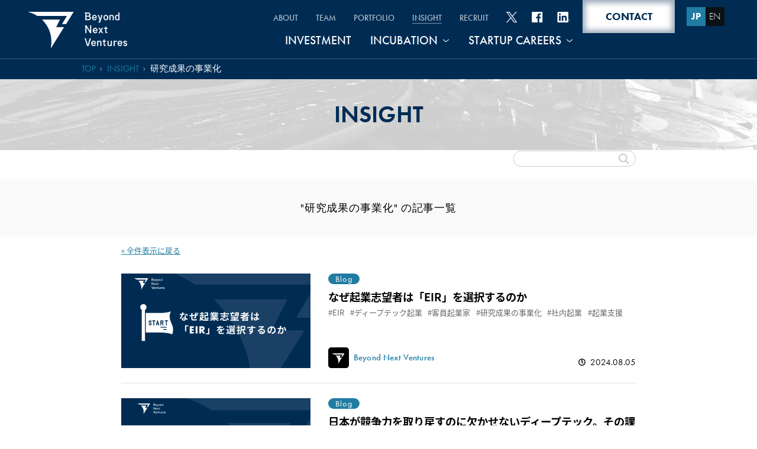

--- FILE ---
content_type: text/html; charset=UTF-8
request_url: https://beyondnextventures.com/jp/insight/tag/%E7%A0%94%E7%A9%B6%E6%88%90%E6%9E%9C%E3%81%AE%E4%BA%8B%E6%A5%AD%E5%8C%96/
body_size: 13618
content:
<!DOCTYPE HTML>
<html><!-- InstanceBegin template="/Templates/base.dwt" codeOutsideHTMLIsLocked="false" -->
<head>
	<meta charset="utf-8">
	<meta name="viewport" content="width=device-width,initial-scale=1.0,minimum-scale=1.0">

	
	<!-- Google Tag Manager -->
	<script>(function(w,d,s,l,i){w[l]=w[l]||[];w[l].push({'gtm.start':
	new Date().getTime(),event:'gtm.js'});var f=d.getElementsByTagName(s)[0],
	j=d.createElement(s),dl=l!='dataLayer'?'&l='+l:'';j.async=true;j.src=
	'https://www.googletagmanager.com/gtm.js?id='+i+dl;f.parentNode.insertBefore(j,f);
	})(window,document,'script','dataLayer','GTM-MBWPLLG');</script>
	<!-- End Google Tag Manager -->

	<link type="text/css" rel="stylesheet" href="https://beyondnextventures.com/wp/common/css/style.css?ver=202601160614" />
	<link type="text/css" rel="stylesheet" href="https://beyondnextventures.com/wp/common/css/page.css?ver=202601160614" />
	<script src="https://code.jquery.com/jquery-3.7.1.min.js" type="text/javascript"></script>
	<script src="https://beyondnextventures.com/wp/common/js/common.js"></script>
	<link rel="stylesheet" href="https://use.typekit.net/ztc8ped.css">
	<link rel="apple-touch-icon" sizes="180x180" href="https://beyondnextventures.com/wp/common/img/fav/apple-touch-icon.png">
	<link rel="icon" type="image/png" href="https://beyondnextventures.com/wp/common/img/fav/favicon-32x32.png" sizes="32x32">
	<link rel="icon" type="image/png" href="https://beyondnextventures.com/wp/common/img/fav/favicon-16x16.png" sizes="16x16">
	
		
	
	
	<!-- 英語TOP -->
		<!-- /英語TOP -->
	<link rel="alternate" href="https://beyondnextventures.com/" hreflang="en" />
	<link rel="alternate" href="https://beyondnextventures.com/jp/" hreflang="ja" />

	<!-- アーカイブページ用シェア情報 -->
	
	<title>研究成果の事業化 | Beyond Next Ventures</title>
	<style>img:is([sizes="auto" i], [sizes^="auto," i]) { contain-intrinsic-size: 3000px 1500px }</style>
	
		<!-- All in One SEO 4.8.9 - aioseo.com -->
	<meta name="robots" content="max-image-preview:large" />
	<link rel="canonical" href="https://beyondnextventures.com/jp/insight/tag/%e7%a0%94%e7%a9%b6%e6%88%90%e6%9e%9c%e3%81%ae%e4%ba%8b%e6%a5%ad%e5%8c%96/" />
	<link rel="next" href="https://beyondnextventures.com/jp/insight/tag/%E7%A0%94%E7%A9%B6%E6%88%90%E6%9E%9C%E3%81%AE%E4%BA%8B%E6%A5%AD%E5%8C%96/page/2/" />
	<meta name="generator" content="All in One SEO (AIOSEO) 4.8.9" />
		<script type="application/ld+json" class="aioseo-schema">
			{"@context":"https:\/\/schema.org","@graph":[{"@type":"BreadcrumbList","@id":"https:\/\/beyondnextventures.com\/jp\/insight\/tag\/%E7%A0%94%E7%A9%B6%E6%88%90%E6%9E%9C%E3%81%AE%E4%BA%8B%E6%A5%AD%E5%8C%96\/#breadcrumblist","itemListElement":[{"@type":"ListItem","@id":"https:\/\/beyondnextventures.com#listItem","position":1,"name":"\u30db\u30fc\u30e0","item":"https:\/\/beyondnextventures.com","nextItem":{"@type":"ListItem","@id":"https:\/\/beyondnextventures.com\/jp\/insight\/tag\/%e7%a0%94%e7%a9%b6%e6%88%90%e6%9e%9c%e3%81%ae%e4%ba%8b%e6%a5%ad%e5%8c%96\/#listItem","name":"\u7814\u7a76\u6210\u679c\u306e\u4e8b\u696d\u5316"}},{"@type":"ListItem","@id":"https:\/\/beyondnextventures.com\/jp\/insight\/tag\/%e7%a0%94%e7%a9%b6%e6%88%90%e6%9e%9c%e3%81%ae%e4%ba%8b%e6%a5%ad%e5%8c%96\/#listItem","position":2,"name":"\u7814\u7a76\u6210\u679c\u306e\u4e8b\u696d\u5316","previousItem":{"@type":"ListItem","@id":"https:\/\/beyondnextventures.com#listItem","name":"\u30db\u30fc\u30e0"}}]},{"@type":"CollectionPage","@id":"https:\/\/beyondnextventures.com\/jp\/insight\/tag\/%E7%A0%94%E7%A9%B6%E6%88%90%E6%9E%9C%E3%81%AE%E4%BA%8B%E6%A5%AD%E5%8C%96\/#collectionpage","url":"https:\/\/beyondnextventures.com\/jp\/insight\/tag\/%E7%A0%94%E7%A9%B6%E6%88%90%E6%9E%9C%E3%81%AE%E4%BA%8B%E6%A5%AD%E5%8C%96\/","name":"\u7814\u7a76\u6210\u679c\u306e\u4e8b\u696d\u5316 | Beyond Next Ventures","inLanguage":"ja","isPartOf":{"@id":"https:\/\/beyondnextventures.com\/#website"},"breadcrumb":{"@id":"https:\/\/beyondnextventures.com\/jp\/insight\/tag\/%E7%A0%94%E7%A9%B6%E6%88%90%E6%9E%9C%E3%81%AE%E4%BA%8B%E6%A5%AD%E5%8C%96\/#breadcrumblist"}},{"@type":"Organization","@id":"https:\/\/beyondnextventures.com\/#organization","name":"Beyond Next Ventures\u682a\u5f0f\u4f1a\u793e","description":"Go Beyond, Be Brave.","url":"https:\/\/beyondnextventures.com\/","sameAs":["https:\/\/www.facebook.com\/BeyondNextVentures\/","https:\/\/twitter.com\/BeyondNextV"]},{"@type":"WebSite","@id":"https:\/\/beyondnextventures.com\/#website","url":"https:\/\/beyondnextventures.com\/","name":"Beyond Next Ventures","description":"Go Beyond, Be Brave.","inLanguage":"ja","publisher":{"@id":"https:\/\/beyondnextventures.com\/#organization"}}]}
		</script>
		<!-- All in One SEO -->

<link rel="alternate" type="application/rss+xml" title="Beyond Next Ventures &raquo; フィード" href="https://beyondnextventures.com/feed/" />
<link rel="alternate" type="application/rss+xml" title="Beyond Next Ventures &raquo; コメントフィード" href="https://beyondnextventures.com/comments/feed/" />
<script id="wpp-js" src="https://beyondnextventures.com/wp/wp-content/plugins/wordpress-popular-posts/assets/js/wpp.min.js?ver=7.3.6" data-sampling="1" data-sampling-rate="100" data-api-url="https://beyondnextventures.com/wp-json/wordpress-popular-posts" data-post-id="0" data-token="5bef538a19" data-lang="0" data-debug="0"></script>
<link rel="alternate" type="application/rss+xml" title="Beyond Next Ventures &raquo; 研究成果の事業化 タグ のフィード" href="https://beyondnextventures.com/jp/insight/tag/%e7%a0%94%e7%a9%b6%e6%88%90%e6%9e%9c%e3%81%ae%e4%ba%8b%e6%a5%ad%e5%8c%96/feed/" />
		<!-- This site uses the Google Analytics by MonsterInsights plugin v9.9.0 - Using Analytics tracking - https://www.monsterinsights.com/ -->
		<!-- Note: MonsterInsights is not currently configured on this site. The site owner needs to authenticate with Google Analytics in the MonsterInsights settings panel. -->
					<!-- No tracking code set -->
				<!-- / Google Analytics by MonsterInsights -->
		<link rel='stylesheet' id='wp-block-library-css' href='https://beyondnextventures.com/wp/wp-includes/css/dist/block-library/style.min.css?ver=8986bfb0377eed03320bc6e6033124ec' media='all' />
<style id='classic-theme-styles-inline-css'>
/*! This file is auto-generated */
.wp-block-button__link{color:#fff;background-color:#32373c;border-radius:9999px;box-shadow:none;text-decoration:none;padding:calc(.667em + 2px) calc(1.333em + 2px);font-size:1.125em}.wp-block-file__button{background:#32373c;color:#fff;text-decoration:none}
</style>
<link rel='stylesheet' id='wp-components-css' href='https://beyondnextventures.com/wp/wp-includes/css/dist/components/style.min.css?ver=8986bfb0377eed03320bc6e6033124ec' media='all' />
<link rel='stylesheet' id='wp-preferences-css' href='https://beyondnextventures.com/wp/wp-includes/css/dist/preferences/style.min.css?ver=8986bfb0377eed03320bc6e6033124ec' media='all' />
<link rel='stylesheet' id='wp-block-editor-css' href='https://beyondnextventures.com/wp/wp-includes/css/dist/block-editor/style.min.css?ver=8986bfb0377eed03320bc6e6033124ec' media='all' />
<link rel='stylesheet' id='popup-maker-block-library-style-css' href='https://beyondnextventures.com/wp/wp-content/plugins/popup-maker/dist/packages/block-library-style.css?ver=dbea705cfafe089d65f1' media='all' />
<style id='global-styles-inline-css'>
:root{--wp--preset--aspect-ratio--square: 1;--wp--preset--aspect-ratio--4-3: 4/3;--wp--preset--aspect-ratio--3-4: 3/4;--wp--preset--aspect-ratio--3-2: 3/2;--wp--preset--aspect-ratio--2-3: 2/3;--wp--preset--aspect-ratio--16-9: 16/9;--wp--preset--aspect-ratio--9-16: 9/16;--wp--preset--color--black: #000000;--wp--preset--color--cyan-bluish-gray: #abb8c3;--wp--preset--color--white: #ffffff;--wp--preset--color--pale-pink: #f78da7;--wp--preset--color--vivid-red: #cf2e2e;--wp--preset--color--luminous-vivid-orange: #ff6900;--wp--preset--color--luminous-vivid-amber: #fcb900;--wp--preset--color--light-green-cyan: #7bdcb5;--wp--preset--color--vivid-green-cyan: #00d084;--wp--preset--color--pale-cyan-blue: #8ed1fc;--wp--preset--color--vivid-cyan-blue: #0693e3;--wp--preset--color--vivid-purple: #9b51e0;--wp--preset--color--accent: #cd2653;--wp--preset--color--primary: #000000;--wp--preset--color--secondary: #6d6d6d;--wp--preset--color--subtle-background: #dcd7ca;--wp--preset--color--background: #f5efe0;--wp--preset--gradient--vivid-cyan-blue-to-vivid-purple: linear-gradient(135deg,rgba(6,147,227,1) 0%,rgb(155,81,224) 100%);--wp--preset--gradient--light-green-cyan-to-vivid-green-cyan: linear-gradient(135deg,rgb(122,220,180) 0%,rgb(0,208,130) 100%);--wp--preset--gradient--luminous-vivid-amber-to-luminous-vivid-orange: linear-gradient(135deg,rgba(252,185,0,1) 0%,rgba(255,105,0,1) 100%);--wp--preset--gradient--luminous-vivid-orange-to-vivid-red: linear-gradient(135deg,rgba(255,105,0,1) 0%,rgb(207,46,46) 100%);--wp--preset--gradient--very-light-gray-to-cyan-bluish-gray: linear-gradient(135deg,rgb(238,238,238) 0%,rgb(169,184,195) 100%);--wp--preset--gradient--cool-to-warm-spectrum: linear-gradient(135deg,rgb(74,234,220) 0%,rgb(151,120,209) 20%,rgb(207,42,186) 40%,rgb(238,44,130) 60%,rgb(251,105,98) 80%,rgb(254,248,76) 100%);--wp--preset--gradient--blush-light-purple: linear-gradient(135deg,rgb(255,206,236) 0%,rgb(152,150,240) 100%);--wp--preset--gradient--blush-bordeaux: linear-gradient(135deg,rgb(254,205,165) 0%,rgb(254,45,45) 50%,rgb(107,0,62) 100%);--wp--preset--gradient--luminous-dusk: linear-gradient(135deg,rgb(255,203,112) 0%,rgb(199,81,192) 50%,rgb(65,88,208) 100%);--wp--preset--gradient--pale-ocean: linear-gradient(135deg,rgb(255,245,203) 0%,rgb(182,227,212) 50%,rgb(51,167,181) 100%);--wp--preset--gradient--electric-grass: linear-gradient(135deg,rgb(202,248,128) 0%,rgb(113,206,126) 100%);--wp--preset--gradient--midnight: linear-gradient(135deg,rgb(2,3,129) 0%,rgb(40,116,252) 100%);--wp--preset--font-size--small: 18px;--wp--preset--font-size--medium: 20px;--wp--preset--font-size--large: 26.25px;--wp--preset--font-size--x-large: 42px;--wp--preset--font-size--normal: 21px;--wp--preset--font-size--larger: 32px;--wp--preset--spacing--20: 0.44rem;--wp--preset--spacing--30: 0.67rem;--wp--preset--spacing--40: 1rem;--wp--preset--spacing--50: 1.5rem;--wp--preset--spacing--60: 2.25rem;--wp--preset--spacing--70: 3.38rem;--wp--preset--spacing--80: 5.06rem;--wp--preset--shadow--natural: 6px 6px 9px rgba(0, 0, 0, 0.2);--wp--preset--shadow--deep: 12px 12px 50px rgba(0, 0, 0, 0.4);--wp--preset--shadow--sharp: 6px 6px 0px rgba(0, 0, 0, 0.2);--wp--preset--shadow--outlined: 6px 6px 0px -3px rgba(255, 255, 255, 1), 6px 6px rgba(0, 0, 0, 1);--wp--preset--shadow--crisp: 6px 6px 0px rgba(0, 0, 0, 1);}:where(.is-layout-flex){gap: 0.5em;}:where(.is-layout-grid){gap: 0.5em;}body .is-layout-flex{display: flex;}.is-layout-flex{flex-wrap: wrap;align-items: center;}.is-layout-flex > :is(*, div){margin: 0;}body .is-layout-grid{display: grid;}.is-layout-grid > :is(*, div){margin: 0;}:where(.wp-block-columns.is-layout-flex){gap: 2em;}:where(.wp-block-columns.is-layout-grid){gap: 2em;}:where(.wp-block-post-template.is-layout-flex){gap: 1.25em;}:where(.wp-block-post-template.is-layout-grid){gap: 1.25em;}.has-black-color{color: var(--wp--preset--color--black) !important;}.has-cyan-bluish-gray-color{color: var(--wp--preset--color--cyan-bluish-gray) !important;}.has-white-color{color: var(--wp--preset--color--white) !important;}.has-pale-pink-color{color: var(--wp--preset--color--pale-pink) !important;}.has-vivid-red-color{color: var(--wp--preset--color--vivid-red) !important;}.has-luminous-vivid-orange-color{color: var(--wp--preset--color--luminous-vivid-orange) !important;}.has-luminous-vivid-amber-color{color: var(--wp--preset--color--luminous-vivid-amber) !important;}.has-light-green-cyan-color{color: var(--wp--preset--color--light-green-cyan) !important;}.has-vivid-green-cyan-color{color: var(--wp--preset--color--vivid-green-cyan) !important;}.has-pale-cyan-blue-color{color: var(--wp--preset--color--pale-cyan-blue) !important;}.has-vivid-cyan-blue-color{color: var(--wp--preset--color--vivid-cyan-blue) !important;}.has-vivid-purple-color{color: var(--wp--preset--color--vivid-purple) !important;}.has-black-background-color{background-color: var(--wp--preset--color--black) !important;}.has-cyan-bluish-gray-background-color{background-color: var(--wp--preset--color--cyan-bluish-gray) !important;}.has-white-background-color{background-color: var(--wp--preset--color--white) !important;}.has-pale-pink-background-color{background-color: var(--wp--preset--color--pale-pink) !important;}.has-vivid-red-background-color{background-color: var(--wp--preset--color--vivid-red) !important;}.has-luminous-vivid-orange-background-color{background-color: var(--wp--preset--color--luminous-vivid-orange) !important;}.has-luminous-vivid-amber-background-color{background-color: var(--wp--preset--color--luminous-vivid-amber) !important;}.has-light-green-cyan-background-color{background-color: var(--wp--preset--color--light-green-cyan) !important;}.has-vivid-green-cyan-background-color{background-color: var(--wp--preset--color--vivid-green-cyan) !important;}.has-pale-cyan-blue-background-color{background-color: var(--wp--preset--color--pale-cyan-blue) !important;}.has-vivid-cyan-blue-background-color{background-color: var(--wp--preset--color--vivid-cyan-blue) !important;}.has-vivid-purple-background-color{background-color: var(--wp--preset--color--vivid-purple) !important;}.has-black-border-color{border-color: var(--wp--preset--color--black) !important;}.has-cyan-bluish-gray-border-color{border-color: var(--wp--preset--color--cyan-bluish-gray) !important;}.has-white-border-color{border-color: var(--wp--preset--color--white) !important;}.has-pale-pink-border-color{border-color: var(--wp--preset--color--pale-pink) !important;}.has-vivid-red-border-color{border-color: var(--wp--preset--color--vivid-red) !important;}.has-luminous-vivid-orange-border-color{border-color: var(--wp--preset--color--luminous-vivid-orange) !important;}.has-luminous-vivid-amber-border-color{border-color: var(--wp--preset--color--luminous-vivid-amber) !important;}.has-light-green-cyan-border-color{border-color: var(--wp--preset--color--light-green-cyan) !important;}.has-vivid-green-cyan-border-color{border-color: var(--wp--preset--color--vivid-green-cyan) !important;}.has-pale-cyan-blue-border-color{border-color: var(--wp--preset--color--pale-cyan-blue) !important;}.has-vivid-cyan-blue-border-color{border-color: var(--wp--preset--color--vivid-cyan-blue) !important;}.has-vivid-purple-border-color{border-color: var(--wp--preset--color--vivid-purple) !important;}.has-vivid-cyan-blue-to-vivid-purple-gradient-background{background: var(--wp--preset--gradient--vivid-cyan-blue-to-vivid-purple) !important;}.has-light-green-cyan-to-vivid-green-cyan-gradient-background{background: var(--wp--preset--gradient--light-green-cyan-to-vivid-green-cyan) !important;}.has-luminous-vivid-amber-to-luminous-vivid-orange-gradient-background{background: var(--wp--preset--gradient--luminous-vivid-amber-to-luminous-vivid-orange) !important;}.has-luminous-vivid-orange-to-vivid-red-gradient-background{background: var(--wp--preset--gradient--luminous-vivid-orange-to-vivid-red) !important;}.has-very-light-gray-to-cyan-bluish-gray-gradient-background{background: var(--wp--preset--gradient--very-light-gray-to-cyan-bluish-gray) !important;}.has-cool-to-warm-spectrum-gradient-background{background: var(--wp--preset--gradient--cool-to-warm-spectrum) !important;}.has-blush-light-purple-gradient-background{background: var(--wp--preset--gradient--blush-light-purple) !important;}.has-blush-bordeaux-gradient-background{background: var(--wp--preset--gradient--blush-bordeaux) !important;}.has-luminous-dusk-gradient-background{background: var(--wp--preset--gradient--luminous-dusk) !important;}.has-pale-ocean-gradient-background{background: var(--wp--preset--gradient--pale-ocean) !important;}.has-electric-grass-gradient-background{background: var(--wp--preset--gradient--electric-grass) !important;}.has-midnight-gradient-background{background: var(--wp--preset--gradient--midnight) !important;}.has-small-font-size{font-size: var(--wp--preset--font-size--small) !important;}.has-medium-font-size{font-size: var(--wp--preset--font-size--medium) !important;}.has-large-font-size{font-size: var(--wp--preset--font-size--large) !important;}.has-x-large-font-size{font-size: var(--wp--preset--font-size--x-large) !important;}
:where(.wp-block-post-template.is-layout-flex){gap: 1.25em;}:where(.wp-block-post-template.is-layout-grid){gap: 1.25em;}
:where(.wp-block-columns.is-layout-flex){gap: 2em;}:where(.wp-block-columns.is-layout-grid){gap: 2em;}
:root :where(.wp-block-pullquote){font-size: 1.5em;line-height: 1.6;}
</style>
<link rel='stylesheet' id='toc-screen-css' href='https://beyondnextventures.com/wp/wp-content/plugins/table-of-contents-plus/screen.min.css?ver=2411.1' media='all' />
<style id='toc-screen-inline-css'>
div#toc_container {background: #f9f9f9;border: 1px solid #aaaaaa;width: 100%;}div#toc_container ul li {font-size: 100%;}
</style>
<link rel='stylesheet' id='wordpress-popular-posts-css-css' href='https://beyondnextventures.com/wp/wp-content/plugins/wordpress-popular-posts/assets/css/wpp.css?ver=7.3.6' media='all' />
<link rel='stylesheet' id='twentytwenty-print-style-css' href='https://beyondnextventures.com/wp/wp-content/themes/bnv/print.css?ver=1.1' media='print' />
<link rel='stylesheet' id='wp-pagenavi-css' href='https://beyondnextventures.com/wp/wp-content/plugins/wp-pagenavi/pagenavi-css.css?ver=2.70' media='all' />
<link rel='stylesheet' id='addtoany-css' href='https://beyondnextventures.com/wp/wp-content/plugins/add-to-any/addtoany.min.css?ver=1.16' media='all' />
<script id="addtoany-core-js-before">
window.a2a_config=window.a2a_config||{};a2a_config.callbacks=[];a2a_config.overlays=[];a2a_config.templates={};a2a_localize = {
	Share: "共有",
	Save: "ブックマーク",
	Subscribe: "購読",
	Email: "メール",
	Bookmark: "ブックマーク",
	ShowAll: "すべて表示する",
	ShowLess: "小さく表示する",
	FindServices: "サービスを探す",
	FindAnyServiceToAddTo: "追加するサービスを今すぐ探す",
	PoweredBy: "Powered by",
	ShareViaEmail: "メールでシェアする",
	SubscribeViaEmail: "メールで購読する",
	BookmarkInYourBrowser: "ブラウザにブックマーク",
	BookmarkInstructions: "このページをブックマークするには、 Ctrl+D または \u2318+D を押下。",
	AddToYourFavorites: "お気に入りに追加",
	SendFromWebOrProgram: "任意のメールアドレスまたはメールプログラムから送信",
	EmailProgram: "メールプログラム",
	More: "詳細&#8230;",
	ThanksForSharing: "共有ありがとうございます !",
	ThanksForFollowing: "フォローありがとうございます !"
};

a2a_config.templates.twitter = "${title} - Beyond Next Ventures ${link}";
</script>
<script defer src="https://static.addtoany.com/menu/page.js" id="addtoany-core-js"></script>
<script src="https://beyondnextventures.com/wp/wp-content/themes/bnv/assets/js/index.js?ver=1.1" id="twentytwenty-js-js" async></script>
            <style id="wpp-loading-animation-styles">@-webkit-keyframes bgslide{from{background-position-x:0}to{background-position-x:-200%}}@keyframes bgslide{from{background-position-x:0}to{background-position-x:-200%}}.wpp-widget-block-placeholder,.wpp-shortcode-placeholder{margin:0 auto;width:60px;height:3px;background:#dd3737;background:linear-gradient(90deg,#dd3737 0%,#571313 10%,#dd3737 100%);background-size:200% auto;border-radius:3px;-webkit-animation:bgslide 1s infinite linear;animation:bgslide 1s infinite linear}</style>
            	<script>document.documentElement.className = document.documentElement.className.replace( 'no-js', 'js' );</script>
	<style>.recentcomments a{display:inline !important;padding:0 !important;margin:0 !important;}</style>		<style id="wp-custom-css">
			.pum-overlay.pum-active,
.pum-overlay.pum-active .popmake.active {
  display: block !important;
	opacity: 1 !important;
	}		</style>
		</head>

			<body data-rsssl=1 id="insight" class="post jp">
		
		<!-- Google Tag Manager (noscript) -->
		<noscript><iframe src="https://www.googletagmanager.com/ns.html?id=GTM-MBWPLLG" height="0" width="0" style="display:none;visibility:hidden"></iframe></noscript>
		<!-- End Google Tag Manager (noscript) -->

		<!-- header -->
		<header id="top-back">
			<div class="header-content">
			<h1 class="logo">
				<a href="https://beyondnextventures.com/jp/">
				<img src="https://beyondnextventures.com/wp/common/img/logo.png" alt="Beyond Next Ventures">
				</a>
			</h1>
			<div class="nav-box">
				<div id="close-btn"></div>
				<div id="nav-tgl" class="tglbtn">
				<div></div>
				</div>
				<nav id="nav-menu">
				<div class="nav-inner">
				<div class="sp-box">
					<a href="https://beyondnextventures.com/jp/contact/" class="more-btn"><span>CONTACT</span></a>
					<ul class="sns-links sp-cnt">
					<li>
						<a href="https://form.k3r.jp/beyondnextventures/200401mail" target="_blank">
						<img width="47" height="27" src="https://beyondnextventures.com/wp/common/img/icon-union.svg" alt="メールマガジン登録">
						</a>
					</li>
					<li>
						<a href="https://twitter.com/BeyondNextV" target="_blank">
						<img width="37" height="30" src="https://beyondnextventures.com/wp/common/img/icon-tw-x.svg" alt="twitter">
						</a>
					</li>
					<li>
						<a href="https://www.facebook.com/BeyondNextVentures" target="_blank">
						<img width="30" height="30" src="https://beyondnextventures.com/wp/common/img/icon-fb2.svg" alt="facebook">
						</a>
					</li>
					<li>
						<a href="https://www.linkedin.com/company/beyond-next-ventures" target="_blank">
						<img width="35" height="30" src="https://beyondnextventures.com/wp/common/img/icon-linkedin.svg" alt="Linked in">
						</a>
					</li>
					</ul>
					<ul class="lang-btns">
					<li>
						<a class="current">JP</a>
					</li>
					<li>
						<a href="https://beyondnextventures.com/">EN</a>
					</li>
					</ul>
					<div id="nav-close">
					<div></div>
					</div>
				</div>
				<ul class="nav-cnt nav-cnt01">
					<li class="nav-list-item">
					<div class="nav-list-inner">
						<a href="https://beyondnextventures.com/jp/about/">ABOUT</a>
					</div>
					</li>
					<li class="nav-list-item">
					<div class="nav-list-inner">
						<a href="https://beyondnextventures.com/jp/team/">TEAM</a>
					</div>
					</li>
					<li class="nav-list-item">
					<div class="nav-list-inner">
						<a href="https://beyondnextventures.com/jp/portfolio/">PORTFOLIO</a>
					</div>
					</li>
					<li class="nav-list-item">
					<div class="nav-list-inner">
						<a href="https://beyondnextventures.com/jp/insight/">INSIGHT</a>
					</div>
					</li>
					<li class="nav-list-item">
					<div class="nav-list-inner">
						<a href="https://beyondnextventures.com/jp/recruit/">RECRUIT</a>
					</div>
					</li>
				</ul>

				<ul class="sns-links">
					<li>
					<a href="https://twitter.com/BeyondNextV" target="_blank">
						<img src="https://beyondnextventures.com/wp/common/img/icon-tw-x.svg" alt="twitter">
					</a>
					</li>
					<li>
					<a href="https://www.facebook.com/BeyondNextVentures" target="_blank">
						<img src="https://beyondnextventures.com/wp/common/img/icon-fb.svg" alt="facebook">
					</a>
					</li>
					<li>
					<a href="https://www.linkedin.com/company/beyond-next-ventures" target="_blank">
						<img src="https://beyondnextventures.com/wp/common/img/icon-linkedin.svg" alt="Linked in">
					</a>
					</li>
				</ul>

				<ul class="nav-cnt nav-cnt02">
					<li class="nav-list-item">
					<div class="nav-list-inner">
						<a href="https://beyondnextventures.com/jp/investment/">INVESTMENT</a>
					</div>
					</li>
					<li class="nav-list-item has-child">
					<div class="nav-list-inner">
						<p class="parent"><a href="https://beyondnextventures.com/jp/incubation/">INCUBATION</a><span class="partgl"></span></p>
						<ul class="nav-child-list">
						<li><a href="https://beyondnextventures.com/jp/incubation/brave/"><span>BRAVE</span></a></li>
						<!-- <li><a href="https://beyondnextventures.com/jp/incubation/bravemate/"><span>BRAVE MATE</span></a></li> -->
						<li><a href="https://beyondnextventures.com/jp/incubation/beyondbiolabtokyo/"><span>Beyond BioLAB TOKYO</span></a></li>
						</ul>
					</div>
					</li>
					<li class="nav-list-item has-child">
					<div class="nav-list-inner">
						<p class="parent"><a href="https://beyondnextventures.com/jp/startupcareers/">STARTUP CAREERS</a><span class="partgl"></span></p>
						<ul class="nav-child-list">
						<li><a href="https://beyondnextventures.com/jp/startupcareers/apollo/">EIR型創業「APOLLO」</a></li>
						<li><a href="https://beyondnextventures.com/jp/startupcareers/ilp/">短期創業挑戦「INNOVATION LEADERS PROGRAM」</a></li>
						<!-- <li><a href="https://beyondnextventures.com/jp/startupcareers/ilp/14th/" target="_blank">INNOVATION LEADERS PROGRAM 14期</a></li> -->
						<!-- <li><a href="https://beyondnextventures.com/jp/startupcareers/ilp/15th/" target="_blank">INNOVATION LEADERS PROGRAM 15期</a></li> -->
						</ul>
					</div>
					</li>
				</ul>
				</div>
				</nav>
				<div class="link-box">
				<a href="https://beyondnextventures.com/jp/contact/" class="more-btn"><span>CONTACT</span></a>
				<ul class="lang-btns">
					<li>
					<a class="current">JP</a>
					</li>
					<li>
					<a href="https://beyondnextventures.com/">EN</a>
					</li>
				</ul>
				</div>
			</div>
			</div>

						<div class="pankuzu">
				<ul>
															<li>
							<a href="https://beyondnextventures.com/jp/">TOP</a>
						</li>
						<li>
							<a href="https://beyondnextventures.com/jp/insight/">INSIGHT</a>
						</li>
						<li>
							<a>研究成果の事業化</a>
						</li>
													</ul>
			</div>
					</header>
		<!-- /header -->

<div id="insight-archive">

<!-- mv -->
<div class="visual">
  <!-- InstanceBeginEditable name="visual" -->
  <div class="mv-content">
    <p class="page-ttl">INSIGHT</p>
  </div>
  <!-- InstanceEndEditable -->
</div>
<!-- /mv -->

<!-- main -->
<main class="main-content">

  <section class="sec-insight-archive">
    <div class="inner">

    <div class="insight_search_box">
      <form action="https://beyondnextventures.com/jp/insight/" onsubmit="x(); return false;">
        <input type="text" name="search_key">
      </form>
    </div>

    </div>
    

    <div class="archive_heading search_result_heading">
      <h2>"研究成果の事業化" の記事一覧</h2>
    </div>

    <div class="inner">
    
    <a href="https://beyondnextventures.com/jp/insight/" class="text_link link_back">&laquo; 全件表示に戻る</a>

    
      <ul class="post-list" id="list">
          <li class="post-list-item">
        <a href="https://beyondnextventures.com/jp/insight/entrepreneur-in-residence" class="img-link">
                    <div class="img-wrapper">
                          <div class="img" style="background-image: url(https://beyondnextventures.com/wp/wp-content/uploads/2023/01/EIR-1024x576.png);"></div>
                      </div>
        </a>
        <div class="txt">   
                      <div class="post-cat">
                          <a href="https://beyondnextventures.com/jp/insight/cat/blog/">Blog</a>
                        </div>
                
          <h3 class="post-ttl"><a href="https://beyondnextventures.com/jp/insight/entrepreneur-in-residence">なぜ起業志望者は「EIR」を選択するのか</a></h3>
          
                      <div class="post-tag">
                          <a href="https://beyondnextventures.com/jp/insight/tag/eir/">EIR</a>
                          <a href="https://beyondnextventures.com/jp/insight/tag/%e3%83%87%e3%82%a3%e3%83%bc%e3%83%97%e3%83%86%e3%83%83%e3%82%af%e8%b5%b7%e6%a5%ad/">ディープテック起業</a>
                          <a href="https://beyondnextventures.com/jp/insight/tag/%e5%ae%a2%e5%93%a1%e8%b5%b7%e6%a5%ad%e5%ae%b6/">客員起業家</a>
                          <a href="https://beyondnextventures.com/jp/insight/tag/%e7%a0%94%e7%a9%b6%e6%88%90%e6%9e%9c%e3%81%ae%e4%ba%8b%e6%a5%ad%e5%8c%96/">研究成果の事業化</a>
                          <a href="https://beyondnextventures.com/jp/insight/tag/%e7%a4%be%e5%86%85%e8%b5%b7%e6%a5%ad/">社内起業</a>
                          <a href="https://beyondnextventures.com/jp/insight/tag/%e8%b5%b7%e6%a5%ad%e6%94%af%e6%8f%b4/">起業支援</a>
                        </div>
                              <div class="post-info">
                        <div class="author">
              <div class="author-photo">
                                                <div class="photo bnv"><a href="/jp/insight/?insight_author=beyond-next-ventures"><img src="https://beyondnextventures.com/wp/wp-content/uploads/2021/12/bnv_logo_mark.png" alt="Beyond Next Ventures"></a></div>
                                              </div>
              <div class="author-name"><span class="name"><a href="/jp/insight/?insight_author=beyond-next-ventures">Beyond Next Ventures</a></span></div>
            </div>
            
            <p class="post-date">
              2024.08.05            </p>
          </div>
        </div>
      </li>          <li class="post-list-item">
        <a href="https://beyondnextventures.com/jp/insight/deeptech-challenge-possibility" class="img-link">
                    <div class="img-wrapper">
                          <div class="img" style="background-image: url(https://beyondnextventures.com/wp/wp-content/uploads/2022/07/Deeptech_future-1024x538.png);"></div>
                      </div>
        </a>
        <div class="txt">   
                      <div class="post-cat">
                          <a href="https://beyondnextventures.com/jp/insight/cat/blog/">Blog</a>
                        </div>
                
          <h3 class="post-ttl"><a href="https://beyondnextventures.com/jp/insight/deeptech-challenge-possibility">日本が競争力を取り戻すのに欠かせないディープテック。その課題と可能性とは</a></h3>
          
                      <div class="post-tag">
                          <a href="https://beyondnextventures.com/jp/insight/tag/%e3%83%87%e3%82%a3%e3%83%bc%e3%83%97%e3%83%86%e3%83%83%e3%82%af/">ディープテック</a>
                          <a href="https://beyondnextventures.com/jp/insight/tag/%e3%83%87%e3%82%a3%e3%83%bc%e3%83%97%e3%83%86%e3%83%83%e3%82%af%e3%82%b9%e3%82%bf%e3%83%bc%e3%83%88%e3%82%a2%e3%83%83%e3%83%97/">ディープテックスタートアップ</a>
                          <a href="https://beyondnextventures.com/jp/insight/tag/%e5%a4%a7%e5%ad%a6%e7%99%ba%e3%83%99%e3%83%b3%e3%83%81%e3%83%a3%e3%83%bc/">大学発ベンチャー</a>
                          <a href="https://beyondnextventures.com/jp/insight/tag/%e6%8a%95%e8%b3%87%e3%83%88%e3%83%ac%e3%83%b3%e3%83%89/">投資トレンド</a>
                          <a href="https://beyondnextventures.com/jp/insight/tag/%e7%a0%94%e7%a9%b6%e6%88%90%e6%9e%9c%e3%81%ae%e4%ba%8b%e6%a5%ad%e5%8c%96/">研究成果の事業化</a>
                          <a href="https://beyondnextventures.com/jp/insight/tag/%e7%a0%94%e7%a9%b6%e8%80%85%e3%81%ae%e8%b5%b7%e6%a5%ad/">研究者の起業</a>
                        </div>
                              <div class="post-info">
                        <div class="author">
              <div class="author-photo">
                                                <div class="photo bnv"><a href="/jp/insight/?insight_author=beyond-next-ventures"><img src="https://beyondnextventures.com/wp/wp-content/uploads/2021/12/bnv_logo_mark.png" alt="Beyond Next Ventures"></a></div>
                                              </div>
              <div class="author-name"><span class="name"><a href="/jp/insight/?insight_author=beyond-next-ventures">Beyond Next Ventures</a></span></div>
            </div>
            
            <p class="post-date">
              2023.12.12            </p>
          </div>
        </div>
      </li>          <li class="post-list-item">
        <a href="https://beyondnextventures.com/jp/insight/interview-gragreen" class="img-link">
                    <div class="img-wrapper">
                          <div class="img" style="background-image: url(https://beyondnextventures.com/wp/wp-content/uploads/2023/12/GragreenNotaguchi-1024x576.png);"></div>
                      </div>
        </a>
        <div class="txt">   
                      <div class="post-cat">
                          <a href="https://beyondnextventures.com/jp/insight/cat/interview/">Interview</a>
                        </div>
                
          <h3 class="post-ttl"><a href="https://beyondnextventures.com/jp/insight/interview-gragreen">ゲノム編集技術であらゆる種苗を開発する。京都大学教授 兼 グランドグリーン創業者の野田口先生に迫る｜DEEP TECH PIONEERS</a></h3>
          
                      <div class="post-tag">
                          <a href="https://beyondnextventures.com/jp/insight/tag/deep-tech-pioneers/">DEEP TECH PIONEERS</a>
                          <a href="https://beyondnextventures.com/jp/insight/tag/%e3%82%b0%e3%83%a9%e3%83%b3%e3%83%89%e3%82%b0%e3%83%aa%e3%83%bc%e3%83%b3/">グランドグリーン</a>
                          <a href="https://beyondnextventures.com/jp/insight/tag/%e3%83%87%e3%82%a3%e3%83%bc%e3%83%97%e3%83%86%e3%83%83%e3%82%af/">ディープテック</a>
                          <a href="https://beyondnextventures.com/jp/insight/tag/%e3%83%87%e3%82%a3%e3%83%bc%e3%83%97%e3%83%86%e3%83%83%e3%82%af%e3%82%b9%e3%82%bf%e3%83%bc%e3%83%88%e3%82%a2%e3%83%83%e3%83%97/">ディープテックスタートアップ</a>
                          <a href="https://beyondnextventures.com/jp/insight/tag/%e3%83%87%e3%82%a3%e3%83%bc%e3%83%97%e3%83%86%e3%83%83%e3%82%af%e8%b5%b7%e6%a5%ad/">ディープテック起業</a>
                          <a href="https://beyondnextventures.com/jp/insight/tag/%e4%ba%ac%e9%83%bd%e5%a4%a7%e5%ad%a6/">京都大学</a>
                          <a href="https://beyondnextventures.com/jp/insight/tag/%e5%85%b1%e5%90%8c%e5%89%b5%e6%a5%ad/">共同創業</a>
                          <a href="https://beyondnextventures.com/jp/insight/tag/%e5%8d%9a%e5%a3%ab-%e3%82%ad%e3%83%a3%e3%83%aa%e3%82%a2/">博士 キャリア</a>
                          <a href="https://beyondnextventures.com/jp/insight/tag/%e5%8d%9a%e5%a3%ab-%e8%b5%b7%e6%a5%ad/">博士 起業</a>
                          <a href="https://beyondnextventures.com/jp/insight/tag/%e5%90%8d%e5%8f%a4%e5%b1%8b%e5%a4%a7%e5%ad%a6/">名古屋大学</a>
                          <a href="https://beyondnextventures.com/jp/insight/tag/%e6%8e%a5%e3%81%8e%e6%9c%a8/">接ぎ木</a>
                          <a href="https://beyondnextventures.com/jp/insight/tag/%e7%a0%94%e7%a9%b6%e6%88%90%e6%9e%9c%e3%81%ae%e4%ba%8b%e6%a5%ad%e5%8c%96/">研究成果の事業化</a>
                          <a href="https://beyondnextventures.com/jp/insight/tag/%e7%a0%94%e7%a9%b6%e8%80%85%e3%81%ae%e8%b5%b7%e6%a5%ad/">研究者の起業</a>
                        </div>
                              <div class="post-info">
                        <div class="author">
              <div class="author-photo">
                                                <div class="photo"><a href="/jp/insight/?insight_author=akito-arima"><img src="https://beyondnextventures.com/wp/wp-content/uploads/2022/07/team14.jpg" alt="Akito Arima"></a></div>
                                              </div>
              <div class="author-name"><span class="name"><a href="/jp/insight/?insight_author=akito-arima">Akito Arima</a></span></div>
            </div>
            
            <p class="post-date">
              2023.08.31            </p>
          </div>
        </div>
      </li>          <li class="post-list-item">
        <a href="https://beyondnextventures.com/jp/insight/interview-brave" class="img-link">
                    <div class="img-wrapper">
                          <div class="img" style="background-image: url(https://beyondnextventures.com/wp/wp-content/uploads/2023/08/BRAVEitotsuda-1024x538.png);"></div>
                      </div>
        </a>
        <div class="txt">   
                      <div class="post-cat">
                          <a href="https://beyondnextventures.com/jp/insight/cat/blog/">Blog</a>
                          <a href="https://beyondnextventures.com/jp/insight/cat/interview/">Interview</a>
                        </div>
                
          <h3 class="post-ttl"><a href="https://beyondnextventures.com/jp/insight/interview-brave">研究者が奮い立ち、社会実装を加速する挑戦の舞台「BRAVE」</a></h3>
          
                      <div class="post-tag">
                          <a href="https://beyondnextventures.com/jp/insight/tag/brave/">BRAVE</a>
                          <a href="https://beyondnextventures.com/jp/insight/tag/%e3%82%ab%e3%83%b3%e3%83%91%e3%83%8b%e3%83%bc%e3%82%af%e3%83%aa%e3%82%a8%e3%83%bc%e3%82%b7%e3%83%a7%e3%83%b3/">カンパニークリエーション</a>
                          <a href="https://beyondnextventures.com/jp/insight/tag/%e3%83%87%e3%82%a3%e3%83%bc%e3%83%97%e3%83%86%e3%83%83%e3%82%af/">ディープテック</a>
                          <a href="https://beyondnextventures.com/jp/insight/tag/%e3%83%87%e3%82%a3%e3%83%bc%e3%83%97%e3%83%86%e3%83%83%e3%82%af%e5%89%b5%e6%a5%ad/">ディープテック創業</a>
                          <a href="https://beyondnextventures.com/jp/insight/tag/%e5%85%b1%e5%90%8c%e5%89%b5%e6%a5%ad/">共同創業</a>
                          <a href="https://beyondnextventures.com/jp/insight/tag/%e5%8d%9a%e5%a3%ab-%e3%82%ad%e3%83%a3%e3%83%aa%e3%82%a2/">博士 キャリア</a>
                          <a href="https://beyondnextventures.com/jp/insight/tag/%e5%8d%9a%e5%a3%ab-%e8%b5%b7%e6%a5%ad/">博士 起業</a>
                          <a href="https://beyondnextventures.com/jp/insight/tag/%e7%a0%94%e7%a9%b6%e6%88%90%e6%9e%9c%e3%81%ae%e4%ba%8b%e6%a5%ad%e5%8c%96/">研究成果の事業化</a>
                          <a href="https://beyondnextventures.com/jp/insight/tag/%e7%a0%94%e7%a9%b6%e8%80%85%e3%81%ae%e8%b5%b7%e6%a5%ad/">研究者の起業</a>
                          <a href="https://beyondnextventures.com/jp/insight/tag/%e7%a0%94%e7%a9%b6%e9%96%8b%e7%99%ba%e5%9e%8b%e3%82%b9%e3%82%bf%e3%83%bc%e3%83%88%e3%82%a2%e3%83%83%e3%83%97/">研究開発型スタートアップ</a>
                        </div>
                              <div class="post-info">
                        <div class="author">
              <div class="author-photo">
                                                <div class="photo bnv"><a href="/jp/insight/?insight_author=beyond-next-ventures"><img src="https://beyondnextventures.com/wp/wp-content/uploads/2021/12/bnv_logo_mark.png" alt="Beyond Next Ventures"></a></div>
                                              </div>
              <div class="author-name"><span class="name"><a href="/jp/insight/?insight_author=beyond-next-ventures">Beyond Next Ventures</a></span></div>
            </div>
            
            <p class="post-date">
              2023.08.08            </p>
          </div>
        </div>
      </li>          <li class="post-list-item">
        <a href="https://beyondnextventures.com/jp/insight/agri-food-deeptech-startup" class="img-link">
                    <div class="img-wrapper">
                          <div class="img" style="background-image: url(https://beyondnextventures.com/wp/wp-content/uploads/2023/01/agurifoodkatisuji-1024x576.png);"></div>
                      </div>
        </a>
        <div class="txt">   
                      <div class="post-cat">
                          <a href="https://beyondnextventures.com/jp/insight/cat/blog/">Blog</a>
                        </div>
                
          <h3 class="post-ttl"><a href="https://beyondnextventures.com/jp/insight/agri-food-deeptech-startup">日本のアグリ・フードテックスタートアップの勝ち筋とは</a></h3>
          
                      <div class="post-tag">
                          <a href="https://beyondnextventures.com/jp/insight/tag/%e3%82%a2%e3%82%b0%e3%83%aa%e3%83%86%e3%83%83%e3%82%af/">アグリテック</a>
                          <a href="https://beyondnextventures.com/jp/insight/tag/%e3%82%b9%e3%82%bf%e3%83%bc%e3%83%88%e3%82%a2%e3%83%83%e3%83%97%e8%b5%b7%e6%a5%ad/">スタートアップ起業</a>
                          <a href="https://beyondnextventures.com/jp/insight/tag/%e3%83%87%e3%82%a3%e3%83%bc%e3%83%97%e3%83%86%e3%83%83%e3%82%af/">ディープテック</a>
                          <a href="https://beyondnextventures.com/jp/insight/tag/%e3%83%95%e3%83%bc%e3%83%89%e3%83%86%e3%83%83%e3%82%af/">フードテック</a>
                          <a href="https://beyondnextventures.com/jp/insight/tag/%e5%a4%a7%e5%ad%a6%e7%99%ba%e3%83%99%e3%83%b3%e3%83%81%e3%83%a3%e3%83%bc/">大学発ベンチャー</a>
                          <a href="https://beyondnextventures.com/jp/insight/tag/%e7%a0%94%e7%a9%b6%e6%88%90%e6%9e%9c%e3%81%ae%e4%ba%8b%e6%a5%ad%e5%8c%96/">研究成果の事業化</a>
                          <a href="https://beyondnextventures.com/jp/insight/tag/%e7%a0%94%e7%a9%b6%e9%96%8b%e7%99%ba%e5%9e%8b%e3%82%b9%e3%82%bf%e3%83%bc%e3%83%88%e3%82%a2%e3%83%83%e3%83%97/">研究開発型スタートアップ</a>
                        </div>
                              <div class="post-info">
                        <div class="author">
              <div class="author-photo">
                                                <div class="photo"><a href="/jp/insight/?insight_author=akito-arima"><img src="https://beyondnextventures.com/wp/wp-content/uploads/2022/07/team14.jpg" alt="Akito Arima"></a></div>
                                              </div>
              <div class="author-name"><span class="name"><a href="/jp/insight/?insight_author=akito-arima">Akito Arima</a></span></div>
            </div>
            
            <p class="post-date">
              2023.01.11            </p>
          </div>
        </div>
      </li>          <li class="post-list-item">
        <a href="https://beyondnextventures.com/jp/insight/brave" class="img-link">
                    <div class="img-wrapper">
                          <div class="img" style="background-image: url(https://beyondnextventures.com/wp/wp-content/uploads/2022/12/BRAVE2022-1024x538.png);"></div>
                      </div>
        </a>
        <div class="txt">   
                      <div class="post-cat">
                          <a href="https://beyondnextventures.com/jp/insight/cat/blog/">Blog</a>
                        </div>
                
          <h3 class="post-ttl"><a href="https://beyondnextventures.com/jp/insight/brave">研究者の起業を後押しするディープテック創業プログラム「BRAVE」とは</a></h3>
          
                      <div class="post-tag">
                          <a href="https://beyondnextventures.com/jp/insight/tag/brave/">BRAVE</a>
                          <a href="https://beyondnextventures.com/jp/insight/tag/%e3%82%ab%e3%83%b3%e3%83%91%e3%83%8b%e3%83%bc%e3%82%af%e3%83%aa%e3%82%a8%e3%83%bc%e3%82%b7%e3%83%a7%e3%83%b3/">カンパニークリエーション</a>
                          <a href="https://beyondnextventures.com/jp/insight/tag/%e3%83%87%e3%82%a3%e3%83%bc%e3%83%97%e3%83%86%e3%83%83%e3%82%af/">ディープテック</a>
                          <a href="https://beyondnextventures.com/jp/insight/tag/%e5%a4%a7%e5%ad%a6%e7%99%ba%e3%83%99%e3%83%b3%e3%83%81%e3%83%a3%e3%83%bc/">大学発ベンチャー</a>
                          <a href="https://beyondnextventures.com/jp/insight/tag/%e7%94%a3%e5%ad%a6%e9%80%a3%e6%90%ba/">産学連携</a>
                          <a href="https://beyondnextventures.com/jp/insight/tag/%e7%a0%94%e7%a9%b6%e6%88%90%e6%9e%9c%e3%81%ae%e4%ba%8b%e6%a5%ad%e5%8c%96/">研究成果の事業化</a>
                          <a href="https://beyondnextventures.com/jp/insight/tag/%e7%a0%94%e7%a9%b6%e8%80%85%e3%81%ae%e8%b5%b7%e6%a5%ad/">研究者の起業</a>
                          <a href="https://beyondnextventures.com/jp/insight/tag/%e7%a0%94%e7%a9%b6%e9%96%8b%e7%99%ba%e5%9e%8b%e3%82%b9%e3%82%bf%e3%83%bc%e3%83%88%e3%82%a2%e3%83%83%e3%83%97/">研究開発型スタートアップ</a>
                        </div>
                              <div class="post-info">
                        <div class="author">
              <div class="author-photo">
                                                <div class="photo"><a href="/jp/insight/?insight_author=masashi-tsuda"><img src="https://beyondnextventures.com/wp/wp-content/uploads/2022/07/team06.jpg" alt="Masashi Tsuda"></a></div>
                                              </div>
              <div class="author-name"><span class="name"><a href="/jp/insight/?insight_author=masashi-tsuda">Masashi Tsuda</a></span></div>
            </div>
            
            <p class="post-date">
              2022.12.15            </p>
          </div>
        </div>
      </li>          <li class="post-list-item">
        <a href="https://beyondnextventures.com/jp/insight/deeptech-pre-seed-preparation" class="img-link">
                    <div class="img-wrapper">
                          <div class="img" style="background-image: url(https://beyondnextventures.com/wp/wp-content/uploads/2023/01/kenkyusyakigyou-1024x576.png);"></div>
                      </div>
        </a>
        <div class="txt">   
                      <div class="post-cat">
                          <a href="https://beyondnextventures.com/jp/insight/cat/blog/">Blog</a>
                        </div>
                
          <h3 class="post-ttl"><a href="https://beyondnextventures.com/jp/insight/deeptech-pre-seed-preparation">研究者が起業する前にやっておきたい3つの準備</a></h3>
          
                      <div class="post-tag">
                          <a href="https://beyondnextventures.com/jp/insight/tag/%e3%82%ab%e3%83%b3%e3%83%91%e3%83%8b%e3%83%bc%e3%82%af%e3%83%aa%e3%82%a8%e3%83%bc%e3%82%b7%e3%83%a7%e3%83%b3/">カンパニークリエーション</a>
                          <a href="https://beyondnextventures.com/jp/insight/tag/%e3%82%b9%e3%82%bf%e3%83%bc%e3%83%88%e3%82%a2%e3%83%83%e3%83%97%e8%b5%b7%e6%a5%ad/">スタートアップ起業</a>
                          <a href="https://beyondnextventures.com/jp/insight/tag/%e3%83%87%e3%82%a3%e3%83%bc%e3%83%97%e3%83%86%e3%83%83%e3%82%af/">ディープテック</a>
                          <a href="https://beyondnextventures.com/jp/insight/tag/%e5%89%b5%e6%a5%ad%e6%94%af%e6%8f%b4/">創業支援</a>
                          <a href="https://beyondnextventures.com/jp/insight/tag/%e5%8d%9a%e5%a3%ab-%e3%82%ad%e3%83%a3%e3%83%aa%e3%82%a2/">博士 キャリア</a>
                          <a href="https://beyondnextventures.com/jp/insight/tag/%e5%8d%9a%e5%a3%ab-%e8%b5%b7%e6%a5%ad/">博士 起業</a>
                          <a href="https://beyondnextventures.com/jp/insight/tag/%e7%a0%94%e7%a9%b6%e6%88%90%e6%9e%9c%e3%81%ae%e4%ba%8b%e6%a5%ad%e5%8c%96/">研究成果の事業化</a>
                          <a href="https://beyondnextventures.com/jp/insight/tag/%e7%a0%94%e7%a9%b6%e8%80%85%e3%81%ae%e8%b5%b7%e6%a5%ad/">研究者の起業</a>
                          <a href="https://beyondnextventures.com/jp/insight/tag/%e7%a0%94%e7%a9%b6%e9%96%8b%e7%99%ba%e5%9e%8b%e3%82%b9%e3%82%bf%e3%83%bc%e3%83%88%e3%82%a2%e3%83%83%e3%83%97/">研究開発型スタートアップ</a>
                          <a href="https://beyondnextventures.com/jp/insight/tag/%e8%b5%b7%e6%a5%ad%e6%94%af%e6%8f%b4/">起業支援</a>
                          <a href="https://beyondnextventures.com/jp/insight/tag/%e8%b5%b7%e6%a5%ad%e6%ba%96%e5%82%99/">起業準備</a>
                        </div>
                              <div class="post-info">
                        <div class="author">
              <div class="author-photo">
                                                <div class="photo"><a href="/jp/insight/?insight_author=katsuya-hashizume"><img src="https://beyondnextventures.com/wp/wp-content/uploads/2022/07/team11.jpg" alt="Katsuya Hashizume"></a></div>
                                              </div>
              <div class="author-name"><span class="name"><a href="/jp/insight/?insight_author=katsuya-hashizume">Katsuya Hashizume</a></span></div>
            </div>
            
            <p class="post-date">
              2022.12.09            </p>
          </div>
        </div>
      </li>          <li class="post-list-item">
        <a href="https://beyondnextventures.com/jp/insight/deeptech-startup-10points" class="img-link">
                    <div class="img-wrapper">
                          <div class="img" style="background-image: url(https://beyondnextventures.com/wp/wp-content/uploads/2021/01/心得-1024x514.png);"></div>
                      </div>
        </a>
        <div class="txt">   
                      <div class="post-cat">
                          <a href="https://beyondnextventures.com/jp/insight/cat/blog/">Blog</a>
                        </div>
                
          <h3 class="post-ttl"><a href="https://beyondnextventures.com/jp/insight/deeptech-startup-10points">大学発ベンチャーの起業へ踏み出す研究者に伝えたい10のポイント</a></h3>
          
                      <div class="post-tag">
                          <a href="https://beyondnextventures.com/jp/insight/tag/%e3%83%87%e3%82%a3%e3%83%bc%e3%83%97%e3%83%86%e3%83%83%e3%82%af/">ディープテック</a>
                          <a href="https://beyondnextventures.com/jp/insight/tag/%e5%8d%9a%e5%a3%ab-%e3%82%ad%e3%83%a3%e3%83%aa%e3%82%a2/">博士 キャリア</a>
                          <a href="https://beyondnextventures.com/jp/insight/tag/%e5%8d%9a%e5%a3%ab-%e8%b5%b7%e6%a5%ad/">博士 起業</a>
                          <a href="https://beyondnextventures.com/jp/insight/tag/%e5%a4%a7%e5%ad%a6%e7%99%ba%e3%83%99%e3%83%b3%e3%83%81%e3%83%a3%e3%83%bc/">大学発ベンチャー</a>
                          <a href="https://beyondnextventures.com/jp/insight/tag/%e7%a0%94%e7%a9%b6%e6%88%90%e6%9e%9c%e3%81%ae%e4%ba%8b%e6%a5%ad%e5%8c%96/">研究成果の事業化</a>
                          <a href="https://beyondnextventures.com/jp/insight/tag/%e7%a0%94%e7%a9%b6%e8%80%85%e3%81%ae%e8%b5%b7%e6%a5%ad/">研究者の起業</a>
                          <a href="https://beyondnextventures.com/jp/insight/tag/%e7%a0%94%e7%a9%b6%e9%96%8b%e7%99%ba%e5%9e%8b%e3%82%b9%e3%82%bf%e3%83%bc%e3%83%88%e3%82%a2%e3%83%83%e3%83%97/">研究開発型スタートアップ</a>
                        </div>
                              <div class="post-info">
                        <div class="author">
              <div class="author-photo">
                                                <div class="photo"><a href="/jp/insight/?insight_author=tsuyoshi-ito"><img src="https://beyondnextventures.com/wp/wp-content/uploads/2022/07/team01.jpg" alt="Tsuyoshi Ito"></a></div>
                                              </div>
              <div class="author-name"><span class="name"><a href="/jp/insight/?insight_author=tsuyoshi-ito">Tsuyoshi Ito</a></span></div>
            </div>
            
            <p class="post-date">
              2022.11.25            </p>
          </div>
        </div>
      </li>          <li class="post-list-item">
        <a href="https://beyondnextventures.com/jp/insight/aillis" class="img-link">
                    <div class="img-wrapper">
                          <div class="img" style="background-image: url(https://beyondnextventures.com/wp/wp-content/uploads/2022/11/Aillis_Okiyama-1024x501.png);"></div>
                      </div>
        </a>
        <div class="txt">   
                      <div class="post-cat">
                          <a href="https://beyondnextventures.com/jp/insight/cat/interview/">Interview</a>
                        </div>
                
          <h3 class="post-ttl"><a href="https://beyondnextventures.com/jp/insight/aillis">「みんなで創る医療へ」AI医療機器スタートアップを起業した救急医が目指す世界｜アイリス 沖山 翔氏</a></h3>
          
                      <div class="post-tag">
                          <a href="https://beyondnextventures.com/jp/insight/tag/ai/">AI</a>
                          <a href="https://beyondnextventures.com/jp/insight/tag/%e3%82%a2%e3%82%a4%e3%83%aa%e3%82%b9/">アイリス</a>
                          <a href="https://beyondnextventures.com/jp/insight/tag/%e3%83%87%e3%82%a3%e3%83%bc%e3%83%97%e3%83%86%e3%83%83%e3%82%af/">ディープテック</a>
                          <a href="https://beyondnextventures.com/jp/insight/tag/%e5%8c%bb%e5%b8%ab%e3%81%ae%e8%b5%b7%e6%a5%ad/">医師の起業</a>
                          <a href="https://beyondnextventures.com/jp/insight/tag/%e5%8c%bb%e5%b8%ab%e8%b5%b7%e6%a5%ad%e5%ae%b6/">医師起業家</a>
                          <a href="https://beyondnextventures.com/jp/insight/tag/%e5%8c%bb%e7%99%82dx/">医療DX</a>
                          <a href="https://beyondnextventures.com/jp/insight/tag/%e5%8c%bb%e7%99%82%e3%83%93%e3%82%b8%e3%83%8d%e3%82%b9/">医療ビジネス</a>
                          <a href="https://beyondnextventures.com/jp/insight/tag/%e5%8c%bb%e7%99%82%e6%a9%9f%e5%99%a8/">医療機器</a>
                          <a href="https://beyondnextventures.com/jp/insight/tag/%e7%a0%94%e7%a9%b6%e6%88%90%e6%9e%9c%e3%81%ae%e4%ba%8b%e6%a5%ad%e5%8c%96/">研究成果の事業化</a>
                        </div>
                              <div class="post-info">
                        <div class="author">
              <div class="author-photo">
                                                <div class="photo bnv"><a href="/jp/insight/?insight_author=beyond-next-ventures"><img src="https://beyondnextventures.com/wp/wp-content/uploads/2021/12/bnv_logo_mark.png" alt="Beyond Next Ventures"></a></div>
                                              </div>
              <div class="author-name"><span class="name"><a href="/jp/insight/?insight_author=beyond-next-ventures">Beyond Next Ventures</a></span></div>
            </div>
            
            <p class="post-date">
              2022.11.15            </p>
          </div>
        </div>
      </li>        </ul>
        
    </div>

  
  <button id="more-button" type="button"><span>Load More</span></button>
  <div class="scroller-status">
    <div class="infinite-scroll-request"></div>
    <p class="infinite-scroll-last">no more articles</p>
    <p class="infinite-scroll-error">no more pages to load</p>
  </div>
  
  <div class="page-navi">
    <ul class="page-num"> 
<li><span aria-current='page' class='current'>1</span></li><li><a class="page larger" title="ページ 2" href="https://beyondnextventures.com/jp/insight/tag/%E7%A0%94%E7%A9%B6%E6%88%90%E6%9E%9C%E3%81%AE%E4%BA%8B%E6%A5%AD%E5%8C%96/page/2/">2</a></li>
</ul>  </div>

  </section>


<!-- 
<section class="bottom-section">
	<ul class="bottom-nav">
		<li class="mail">
			<a href="https://form.k3r.jp/beyondnextventures/200401mail" target="_blank"><span>MAILNEWS</span></a>
		</li>
		<li class="video link-after-set">
			<a href=""><span>VIDEO SEMINAR</span></a>
		</li>
		<li class="download link-after-set">
			<a href=""><span>DOWNLOAD</span></a>
		</li>
	</ul>
</section>
-->
<!-- InstanceEndEditable -->
</main>
<!-- /main -->

<script src="/wp/common/js/infinite-scroll.js"></script>
<script>
  var infScroll = new InfiniteScroll('#list', {
    append: '.post-list-item',
    path: '.page.larger',
    hideNav: '.page-navi',
    button: '#more-button',
    scrollThreshold: false,
    status: '.scroller-status',
    history: 'push',
  });

  jQuery(function($) {
    $('#list').on('append.infiniteScroll', function(event, response, path, items) {
      $(items).find('img[srcset]').each(function(i, img) {
        img.outerHTML = img.outerHTML;
      });
    });
  });

  var infiniteItem = document.querySelectorAll('.post-list-item');

  infScroll.on('append', function(response, path, items) {
    for (var i=0; i < items.length; i++) {
      reloadSrcsetImgs(infiniteItem[i]);
    }
  });

  function reloadSrcsetImgs(infiniteItem) {
    var imgs = infiniteItem.querySelectorAll('img[srcset]');
    for (var i=0; i < imgs.length; i++) {
      var img = imgs[i];
      img.outerHTML = img.outerHTML;
    }
  }
</script>

</div>


	<!-- footer -->
	<footer class="foot-sec">
      <div class="footer-content" id="footer-map-anker">
        <div class="footer-inner-left">
          <a class="logo" href="https://beyondnextventures.com/jp/"><img
              src="https://beyondnextventures.com/wp/common/img/logo.png" alt="beyond next ventures"></a>
          <div class="footer-nav">
            <ul>
              <li><a href="https://beyondnextventures.com/jp/about/"><span>ABOUT</span></a></li>
              <li><a href="https://beyondnextventures.com/jp/team/"><span>TEAM</span></a></li>
              <li><a href="https://beyondnextventures.com/jp/portfolio/"><span>PORTFOLIO</span></a></li>
              <li><a href="https://beyondnextventures.com/jp/news/"><span>NEWS</span></a></li>
              <li><a href="https://beyondnextventures.com/jp/recruit/"><span>RECRUIT</span></a></li>
            </ul>
            <ul>
				<li><a href="https://beyondnextventures.com/jp/incubation/brave/"><span>BRAVE</span></a></li>
				<!-- <li><a href="https://beyondnextventures.com/jp/incubation/bravemate/"><span>BRAVE MATE</span></a></li> -->
				<li><a href="https://beyondnextventures.com/jp/incubation/beyondbiolabtokyo/"><span>Beyond BioLAB TOKYO</span></a></li>
              <li><a href="https://beyondnextventures.com/india/" class="link-india"><span>Beyond Next Ventures India</span></a></li>
            </ul>
          </div>
        </div>
        <div class="footer-inner-right">
          <a class="more-btn btn-whi" href="https://beyondnextventures.com/jp/contact/"><span>CONTACT</span></a>
          <div class="sns-box">
          <p class="catch">Keep in Touch!</p>
          <ul class="list">
            <li>
              <a href="https://form.k3r.jp/beyondnextventures/200401mail" target="_blank">
                <img src="https://beyondnextventures.com/wp/common/img/icon-union.svg" alt="メールマガジン登録">
              </a>
            </li>
            <li>
              <a href="https://twitter.com/BeyondNextV" target="_blank">
                <img src="https://beyondnextventures.com/wp/common/img/icon-twitter-x.svg" alt="twitter">
              </a>
            </li>
            <li>
              <a href="https://www.facebook.com/BeyondNextVentures" target="_blank">
                <img src="https://beyondnextventures.com/wp/common/img/icon-fb.svg" alt="facebook">
              </a>
            </li>
            <li>
              <a href="https://www.linkedin.com/company/beyond-next-ventures" target="_blank">
                <img src="https://beyondnextventures.com/wp/common/img/icon-linkedin.svg" alt="Linked in">
              </a>
            </li>
          </ul>
          </div>
          <ul class="links">
          <li>
              <a href="https://beyondnextventures.com/jp/esg-policy/">ESG</a>
            </li>
            <li>
              <a href="https://beyondnextventures.com/jp/compliance/">Compliance</a>
            </li>
          <li>
            <a href="https://beyondnextventures.com/jp/privacy/">Privacy Policy</a>
          </li>
          <li>
            <a href="https://beyondnextventures.com/jp/3098/">Attention</a>
          </li>
          </ul>
        </div>
      </div>
      <p class="copy-right">© Beyond Next Ventures Inc. All rights reserved.</p>
    </footer>
    <!-- /footer -->


	

	<!-- 英語TOPページ -->
		<!-- /英語TOPページ -->
	

	<script type="text/javascript" src="https://beyondnextventures.com/wp/common/js/fitie.js"></script>

	<!-- Start of HubSpot Embed Code -->
	<!-- <script type="text/javascript" id="hs-script-loader" async defer src="//js.hs-scripts.com/20810411.js"></script> -->
	<!-- End of HubSpot Embed Code -->
	<!-- Start of HubSpot Embed Code -->
	<script type="text/javascript" id="hs-script-loader" async defer src="//js.hs-scripts.com/23796160.js"></script>
	<!-- End of HubSpot Embed Code -->

	<script type="speculationrules">
{"prefetch":[{"source":"document","where":{"and":[{"href_matches":"\/*"},{"not":{"href_matches":["\/wp\/wp-*.php","\/wp\/wp-admin\/*","\/wp\/wp-content\/uploads\/*","\/wp\/wp-content\/*","\/wp\/wp-content\/plugins\/*","\/wp\/wp-content\/themes\/bnv\/*","\/*\\?(.+)"]}},{"not":{"selector_matches":"a[rel~=\"nofollow\"]"}},{"not":{"selector_matches":".no-prefetch, .no-prefetch a"}}]},"eagerness":"conservative"}]}
</script>
<script src="https://beyondnextventures.com/wp/wp-content/themes/bnv/js/main.js?ver=8986bfb0377eed03320bc6e6033124ec" id="main-js-js"></script>
	<script>
	/(trident|msie)/i.test(navigator.userAgent)&&document.getElementById&&window.addEventListener&&window.addEventListener("hashchange",function(){var t,e=location.hash.substring(1);/^[A-z0-9_-]+$/.test(e)&&(t=document.getElementById(e))&&(/^(?:a|select|input|button|textarea)$/i.test(t.tagName)||(t.tabIndex=-1),t.focus())},!1);
	</script>
	
<div id="pop-up-bnr" style="display:none;">
  <div id="pop-up-bnr-bg"></div>
  <div id="pop-up-bnr-main">
    <div class="btn">
      <button class="btn-close">
        <div></div>
        <div></div>
      </button>
      <div class="content">
        <div class="txt-box">
          <p class="ttl">
          ディープテック領域での創業を支援するBeyond Next Venturesから、最新の出資情報・イベント・起業支援プログラムのご案内をお届けします。<br>ぜひご登録ください。
        </p>
        <a href="https://form.k3r.jp/beyondnextventures/200401mail?_ga=2.35865064.954164569.1757980718-1583133034.1736141465&_gl=1*1mz0m3s*_gcl_au*Nzc4NjgxMDcwLjE3NTE4NDcyNjY.*_ga*MTU4MzEzMzAzNC4xNzM2MTQxNDY1*_ga_3B389TMTMT*czE3NTgwODM5NTEkbzczOCRnMSR0MTc1ODA4NDMzOCRqNTckbDAkaDA" target="_blank" class="ank-btn"><span>ニューズレターに登録する</span></a>        </div>
      </div>
    </div>
  </div>
</div>
<!-- <script src="https://code.jquery.com/jquery-3.6.0.min.js"></script> -->
<script>
$(function() {
  const bannerId = '#pop-up-bnr';
  const closeButton = bannerId + ' .btn-close';
  const initialDelay = 5000; // 5秒の初期遅延を追加
  const hideDuration = 10000; // 10秒
  const reappearDelay = 48 * 60 * 60 * 1000; // 48時間 (ミリ秒)
  const storageKey = 'popUpHideTime';
  const lastHideTime = localStorage.getItem(storageKey);
  const now = Date.now();
  const canShow = !lastHideTime || now - lastHideTime > reappearDelay;
  
  if (canShow) {
    // 5秒待ってから表示
    setTimeout(() => {
      $(bannerId).fadeIn(400, function() {
        setTimeout(() => {
          $(bannerId).fadeOut(400);
          localStorage.setItem(storageKey, Date.now());
        }, hideDuration);
      });
      
      $(closeButton).on('click', function() {
        $(bannerId).fadeOut(400);
        localStorage.setItem(storageKey, Date.now());
      });
    }, initialDelay);
  }
});
</script>
</body>
</html>

--- FILE ---
content_type: text/css
request_url: https://beyondnextventures.com/wp/common/css/style.css?ver=202601160614
body_size: 18676
content:
@charset "utf-8";
/* CSS Document */

/*** -----------------------------------------------------------------------------

reset

-----------------------------------------------------------------------------  ***/
.clearfix:after {
	content:".";
	display:block;
	visibility:hidden;
	clear:both;
	height:0.1px;
	font-size:0.1em;
	line-height:0;
}
.clearfix {
	display:inline-table;
	zoom:1;
}
/*Hides from IE-mac \*/
* html .clearfix {
	height:1%;
}
.clearfix {
	display:block;
}
/* End hide from IE-mac */

body, div, dl, dt, dd, ul, ol, li, h1, h2, h3, h4, h5, h6, pre, code, form, fieldset, legend, input, textarea, p, blockquote, th, td {
	margin:0px;
	padding:0px;
}
table {
	border-collapse:collapse;
	border-spacing:0;
}
fieldset, img {
	border:0;
}
address, caption, cite, code, dfn, em, th, var {
	font-style:normal;
	font-weight:normal;
}
li {
	list-style:none;
}
caption, th {
	text-align:left;
}
h1, h2, h3, h4, h5, h6 {
	font-size:100%;
	font-weight:normal;
}
q:before, q:after {
	content:'';
}
abbr, acronym {
	border:0;
	font-variant:normal;
}
sup {
	vertical-align:top;
}
sub {
	vertical-align:text-bottom;
}
input, textarea, select {
	font-family:inherit;
	font-size:inherit;
	font-weight:inherit;
}
input, textarea, select {
	*font-size:100%;
}
legend {
	color:#000000;
}
img {
	vertical-align:bottom;
}
/*** ------------------------------------------------------------------------------

common

-----------------------------------------------------------------------------  ***/
html {
	overflow-y:scroll;
}
body {
	color:#000;
	line-height: 2;
	font-size: 15px;
	font-family: source-han-sans-japanese, sans-serif;
	font-style: normal;
	font-weight: 400;
	-webkit-text-size-adjust: 100%;
	left: 0;
	right:0;
	overflow: hidden;
}
body.fixed {
	position: fixed;
	width: 100%;
	left: 0;
}
body:not(#home) {
	margin-top: 134px;
}
body:not(#home).no-bc{
	margin-top:109px;
}
body:not(#home).no-bc header .pankuzu{
	display: none;
}
aside#secondary{
	display: none !important;
}
@media screen and (max-width:1100px){
	body{
		margin-top: 81px;
	}
	body:not(#home) {
		margin-top: 132px;
	}
	body:not(#home).no-bc{
		margin-top:106px;
	}
}
@media(max-width:1000px){
	body:not(#home) {
		margin-top: 79px;
	}
	body:not(#home).no-bc{
		margin-top:79px;
	}
}


/*** ------------------------------------------------------------------------------

ポップアップバナー

-----------------------------------------------------------------------------  ***/
#pop-up-bnr{
	display: block;
	top:0;
	left: 0;
	right: 0;
	margin: 0 auto;
	z-index: 999999;
	position: fixed;
}
#pop-up-bnr-bg{
	display: block;
	width: 100vw;
	height: 100vh;
	background: linear-gradient(280.31deg, rgba(5, 5, 5, 0.9) 16.38%, rgba(0, 7, 13, 0.9) 135.45%);
	opacity: .5;
	position: fixed;
	top:0;
	left: 0;
	z-index: 1;
}
#pop-up-bnr-main{
	width: 420px;
	max-width: 100%;
	padding: 20px 30px;
	background:#fff;
	border:none;
	box-sizing: border-box;
	position:fixed;
	top:35%;
	left: 0;
	right: 0;
	margin: 0 auto;
	z-index: 2;
}
#pop-up-bnr .btn{
	position: relative;
}
#pop-up-bnr .btn-close{
    width: 16px;
    height: 17px;
	opacity: 0.7;
	position: absolute;
    top: -10px;
    right: -15px;
	transition: .3s;
	cursor: pointer;
}
#pop-up-bnr .btn-close:hover{
	opacity:1;
}
#pop-up-bnr .btn-close div{
	width: 20px;
	height: 1.5px;
	background:#002C54;
	opacity: 0.5;
	position: relative;
	top:0;
	left:0;
	right: 0;
}
#pop-up-bnr .btn-close div:first-child{
	transform: rotate(45deg);
	top:1px;
}
#pop-up-bnr .btn-close div:last-child{
	transform: rotate(-45deg);
}
#pop-up-bnr .content {
	display: block;
	cursor: inherit;
}
#pop-up-bnr .content .txt-box{
	padding: 0;
	box-sizing: border-box;
}
#pop-up-bnr .content .txt-box .ttl{
	display: block;
	text-align: center;
	line-height: 1.6;
	font-size: 14px;
	font-weight: 400;
	margin: 0 auto 15px;
}
#pop-up-bnr .content .txt-box a{
	display: block;
	width:100%;
	max-width:100%;
    padding: 7px 14px 8px;
    box-sizing: border-box;
	background:#002C54;
	border:#002C54;
	text-align: center;
	line-height: 1;
	font-size: 16px;
	font-weight: 700;
	margin: 0 auto;
}
#pop-up-bnr .content .txt-box a span{
	display: inline-block;
	padding-left: 20px;
	padding-right: 28px;
	position: relative;
}
#pop-up-bnr .content .txt-box a span:after {
    content: '';
    display: block;
    width: 12px;
    height: 100%;
    background: url(../img/arrow-dwn-2.svg)no-repeat center center / contain;
    position: absolute;
    top: 0;
    right: 0;
    z-index: 2;
    transition: 0.3s;
}

@media(max-width:768px){
	#pop-up-bnr-main{
		max-width: 375px;
		width:calc(100% - 20px);
		padding:20px 30px;
		top:35%;
	}
	#pop-up-bnr .content .txt-box{
		padding: 0 ;
	}
	#pop-up-bnr .content .txt-box .ttl{
		padding: 0;
		line-height: 1.6;
		margin: 0 auto 10px;
	}
	#pop-up-bnr .content .txt-box a{
		width: 100%;
	}
}
@media(max-width:360px){
	#pop-up-bnr .content .txt-box a{
		width: 100%;
		max-width: 100%;
	}
}

/*** ------------------------------------------------------------------------------

リンク

-----------------------------------------------------------------------------  ***/
/* 基本 */
a{
	outline:none;
	color: #fff;
}
a:link {
	text-decoration:none;
	transition: 0.3s;
}
a:link:hover{
	opacity: 0.7;
	text-decoration:none;
}
a:visited {
}
a:hover {
	text-decoration:none;
}
a:active {
	text-decoration:none;
}
.font-asap{
	font-family: "Asap";
}
/*** ------------------------------------------------------------------------------

input

-----------------------------------------------------------------------------  ***/
input[type="text"] {
	padding: 0;
	border: none;
	border-radius: 0;
	outline: none;
	background: none;
}
input[type="radio"] {
	display: none;
}
input[type="radio"]:checked + label {
	background: #ff0000;
}
select {
	-webkit-appearance: none;
	-moz-appearance: none;
	appearance: none;
	border: none;
	outline: none;
	background: transparent;
}
textarea {
	width: 100%;
	-webkit-appearance: none;
	-moz-appearance: none;
	appearance: none;
	resize: none;
	padding: 0;
	border: 0;
	outline: none;
	background: transparent;
}
button,
input[type="submit"] {
	-webkit-appearance: none;
	-moz-appearance: none;
	appearance: none;
	padding: 0;
	border: none;
	outline: none;
	background: transparent;
	font-family: "游ゴシック体", YuGothic, "游ゴシック", "Yu Gothic", "メイリオ", sans-serif;
}

body .link-after-set{
	display: none !important;
}
/*** ------------------------------------------------------------------------------

header

-----------------------------------------------------------------------------  ***/
header{
	width: 100%;
	padding: 20px 55px 10px 48px;
	box-sizing: border-box;
	position:fixed;
	top:0;
	left: 0;
	right: 0;
	background-color: rgba(0,25,47,1);
	background:#002C54;
	font-family: futura-pt, sans-serif;
	transition: 0.3s;
	z-index: 999;
}
header .nav-box #close-btn{
	display: none;
	width: 100%;
	height: 100%;
	position: absolute;
	top:0;
	left: 0;
	z-index: 2;
}
header #nav-tgl{
	display: none;
}
header #nav-tgl #nav-input{
	display: none;
}
header .header-content{
	display: flex;
	justify-content: space-between;
	align-content: flex-start;
	align-items: flex-start;
}
header .header-content .logo{
	width: 167px;
	margin-bottom: 17px;
	transition: 0.3s;
}
header .header-content .logo img{
	width: 100%;
	height: auto;
}
header .header-content .nav-box{
	display: flex;
	width: calc(100% - 200px);
}
header .header-content .nav-box nav{
	display: block;
	width: calc(100% - 240px);
}
header .header-content .nav-box nav .nav-inner{
	display: flex;
	justify-content: flex-end;
	flex-wrap: wrap;
	width: 100%;
}
header .header-content .sp-box{
	display: none;
}
header .header-content .nav-cnt{
	display: flex;
	justify-content: flex-end;
	align-items: center;
	padding-top: 2px;
	line-height: 1;
}
header .header-content .nav-cnt li {
	display: inline-block;
}
header .header-content .nav-cnt li a{
	display: inline-block;
	font-size: 14px;
	font-weight:500;
	color: rgba(255,255,255,0.7);
	margin-right: 30px;
	cursor:pointer;
	transition: 0.3s;
}
header .header-content .nav-cnt li a:hover,
header .header-content .nav-cnt.nav-cnt02 li a:hover{
	opacity: 1;
}
header .header-content .sns-links{
	display: flex;
	align-content: center;
	align-items: center;
}
header .header-content .sns-links li{
	display: inline-block;
	margin-right: 21px;
}
header .header-content .sns-links li a{
	display: block;
	width: 22px;
	height: 18px;
}
header .header-content .sns-links li a img{
    display: block;
    max-width: 100%;
    height: auto;
    max-height: 100%;
    object-fit: contain;
}

header .header-content .nav-cnt.nav-cnt02{
	width: 100%;
	margin-top: 18px;
}
header .header-content .nav-cnt.nav-cnt02 li {
	margin-right: 32px;
}
header .header-content .nav-cnt.nav-cnt02 li a{
	display: inline-block;
	padding-bottom: 15px;
	font-size: 20px;
	color: #fff;
	margin-right:0;
}
header .header-content .nav-cnt.nav-cnt02 > li:last-child{
	margin-right: 16px;
}
header .header-content .nav-cnt.nav-cnt02 li.has-child > .nav-list-inner .parent{
	padding-right: 20px;
	position: relative;
}
header .header-content .nav-cnt.nav-cnt02 li.has-child > .nav-list-inner > .parent > .partgl{
	display: block;
	width: 12px;
	height: 100%;
	background: url(../img/arrow-nav.svg)no-repeat top 8px center / contain;
	position: absolute;
	top:0;
	right:0;
	transition: 0.3s;
}
header .header-content .nav-cnt.nav-cnt02 li.has-child .nav-child-list{
	background:rgba(0,44,84,0.95);
}
header .header-content .nav-cnt.nav-cnt02 li.has-child .nav-child-list li a{
	width:100%;
	margin-right: 0;
}
header .header-content .nav-cnt.nav-cnt02 li.has-child .nav-child-list li a span.link-tab{
	display: inline-block;
	padding-right: 20px;
	position: relative;
}
header .header-content .nav-cnt.nav-cnt02 li.has-child .nav-child-list li a span.link-tab:after{
	content: '';
	display: block;
	width: 12px;
	height: 100%;
	background: url(../img/icon-tab.svg)no-repeat center center / contain;
	position: absolute;
	top:0;
	right: 0;
	opacity: 0.5;
}


@media (min-width: 1001px){
	header .header-content .nav-box nav{
		display:block !important;
	}
	header .header-content .nav-cnt.nav-cnt02 li.has-child{
		position: relative;
	}
	header .header-content .nav-cnt.nav-cnt02 li.has-child:hover .nav-child-list{
		opacity: 1;
		visibility: visible;
		height: auto;
		box-shadow:0 1px 0 0px rgba(0,0,0,0.42);
		z-index: 2;
	}
	header .header-content .nav-cnt.nav-cnt02 li.has-child .nav-child-list{
		display: block;
		max-width:90vw;
		min-width: 250px;
		height: 0;
		padding: 9px;
		box-sizing: border-box;
		opacity: 0;
		visibility: hidden;
		position: absolute;
		top: 30px;
		right: -15px;
		left: auto;
		box-shadow: 0 0 10px rgba(0,0,0,0.5);
		transition: 0.3s;
	}
	header .header-content .nav-cnt.nav-cnt02 li.has-child .nav-child-list li{
		display: block;
		width: 100%;
	}
	header .header-content .nav-cnt.nav-cnt02 li.has-child .nav-child-list a{
		padding: 9px;
		box-sizing: border-box;
		line-height: 1.2;
		font-size: 18px;
	}
	header .header-content .nav-cnt.nav-cnt02 li.has-child:hover > .nav-list-inner > .parent .partgl{
		transform: scale(1, -1) translateY(14px);
	}
	header .header-content .nav-cnt li a:hover,
	header .header-content .nav-cnt.nav-cnt02 li a:hover{
		color: #217CA3;
	}
}

header .header-content .link-box{
	display: flex;
	flex-wrap: wrap;
	align-content: center;
	align-items: center;
	width: 240px;
	transform: translateY(-29px);
	transition: 0.3s;
}
header .header-content .link-box a.more-btn{
	width: 156px;
	padding: 19px 40px;
	box-sizing: border-box;
	background: #fff;
	box-shadow:0 0 10px 5px rgba(0,44,84,0.4) inset;
	line-height: 1;
	font-size: 18px;
	font-weight: bold;
	color:#002C54;
	margin: 0;
}
header .header-content .link-box a.more-btn:before{
	display: none;
}
header .header-content .link-box .lang-btns{
	display: flex;
	margin-left: 20px;
}
header .header-content .link-box .lang-btns li{
	width: 32px;
	height: 32px;
}
header .header-content .link-box .lang-btns li a{
	display: flex;
	justify-content: center;
	align-items: center;
	width: 100%;
	height: 100%;
	background: #0B1116;
	line-height: 1;
	font-size: 16px;
	font-weight: 100;
	color: #fff;
	transition: 0.3s;
}
header .header-content .link-box .lang-btns li a.current{
	background:#217CA3;
	font-weight: bold;
}
header .header-content nav .nav-close{
	display: none;
}

@media (min-width: 1001px){
	header .header-content .link-box a.more-btn:hover{
		background: #217CA3;
		box-shadow:0 0 10px 5px rgba(0,44,84,0.4) inset;
	}
	header .header-content .link-box a.more-btn:hover span{
		color:#fff;
	}	
	header .header-content .link-box .lang-btns li a:not(.current):hover{
		background: #fff;
		color: #0B1116;
		opacity: 1;
	}
}

@media (max-width: 1100px){
	#home{
		margin-top: 0;
	}
	header{
		padding-left: 40px;
		padding-right: 40px;
	}
	header .header-content .logo{
		width: 160px;
	}
	header .header-content .nav-cnt li a{
		margin-right: 15px;
	}
	header .header-content .nav-cnt.nav-cnt02 li a{
		font-size: 18px;
	}
}

@media (min-width: 1001px){
	.scrolled header {
		padding: 10px 35px 5px 28px;
	}
	.scrolled header .header-content .logo{
		width:140px;
		margin-top: 3px;
		margin-bottom:0;
	}
	.scrolled header .header-content .nav-cnt.nav-cnt02 li a{
		font-size: 18px;
	}
	.scrolled header .header-content .nav-cnt.nav-cnt02 li.has-child > .nav-list-inner > .parent > .partgl {
	    background: url(../img/arrow-nav.svg)no-repeat top 4px center / contain;
	}
	.scrolled header .header-content .link-box{
		transform:translateY(-18px);
	}
	.scrolled header .header-content .nav-cnt.nav-cnt02 li.has-child .nav-child-list{
		top:26px;
	}
	.scrolled header .header-content .nav-cnt.nav-cnt02 li.has-child .nav-child-list a{
		font-size: 18px;
	}
	.scrolled header .header-content .nav-cnt.nav-cnt02 li.has-child:hover > .nav-list-inner > .parent .partgl{
		transform: scale(1, -1) translateY(16px);
	}
}
@media (max-width: 1000px){
	header{
		padding:20px;
	}
	header .header-content .nav-box{
		width: auto;
		position: relative;
	}
	header .header-content .nav-box .link-box{
		display: none;
	}
	header .header-content .logo{
		width: 106px;
		margin-bottom: 0;
	}
	header #nav-tgl{
		display: flex;
		justify-content: center;
		align-content: center;
		align-items: center;
		width: 38px;
		height: 38px;
		cursor:pointer;
		position: relative;
		z-index: 1;
	}
	header .header-content #nav-tgl div{
		display: block;
		width: 38px;
		height: 2px;
		background: #fff;
		position: relative;
		transition: 0.3s;
	}
	header .header-content #nav-tgl div:before{
		content: '';
		display: block;
		width: 38px;
		height: 2px;
		background: #fff;
		position: absolute;
		top:-12px;
		left: 0;
		transition: 0.3s;
	}
	header .header-content #nav-tgl div:after{
		content: '';
		display: block;
		width: 38px;
		height: 2px;
		background: #fff;
		position: absolute;
		left: 0;
		bottom:-12px;
		transition: 0.3s;
	}
	header .header-content #nav-tgl.nav-open div{
		background:none;
	}
	header .header-content #nav-tgl.nav-open div:before{
		top:0;;
		transform: rotate(45deg);
	}
	header .header-content #nav-tgl.nav-open div:after{
		bottom:0;
		transform: rotate(-45deg);
	}

	
	header .header-content .nav-box nav {
		display: block;
		padding:0;
		width: 100%;
		height: calc(100vh - 80px);
		height: calc(100lvh - 80px);
		background: rgba(0,44,84,0.95);
		overflow-x: hidden;
		overflow-y: scroll;
		position: fixed;
		top:80px;
		left: 0;
		right: 0;
	}

	header .header-content .nav-box nav .nav-inner{
		display: flex;
		flex-direction: column-reverse;
		width: 100%;
		padding: 10px 0 20px 40px;
		box-sizing: border-box;
		background:none;
	}
	header .header-content .nav-cnt.nav-cnt02{
		display: block;
	}
	header .header-content .nav-cnt.nav-cnt02 > li{
		width: 100%;
		border-bottom:solid 1px rgba(255,255,255,0.4);
	}
	header .header-content .nav-cnt.nav-cnt02 li a{
		padding: 20px;
	}
	header .header-content .nav-cnt.nav-cnt02 li.has-child > .nav-list-inner .parent{
		width: 100%;
		box-sizing: border-box;
		margin-right: 0;
	}
	header .header-content .nav-cnt.nav-cnt02 li.has-child > .nav-list-inner > .parent > .partgl {
		background: url(../img/arrow-nav.svg)no-repeat center center / contain;
		right: 20px;
	}
	header .header-content .nav-cnt.nav-cnt02 li.has-child > .nav-list-inner .parent.nav-open .partgl{
			transform: scale(1, -1) translateY(0);
	}
	header .header-content .nav-cnt.nav-cnt02 li.has-child .nav-child-list{
		display: none;
		padding:0 40px 22px;
		background: none;
		box-sizing: border-box;
	}
	header .header-content .nav-cnt.nav-cnt02 li.has-child .nav-child-list li{
		width: 100%;
		margin-bottom: 12px;
	}
	header .header-content .nav-cnt.nav-cnt02 li.has-child .nav-child-list li a{
		display: inline-block;
		width: auto;
		padding: 0 ;
		font-size: 18px;
		color: rgba(255,255,255,0.75);
	}

	header .header-content .sns-links:not(.sp-cnt){
		display: none;
	}
	header .header-content .nav-cnt.nav-cnt01 {
		flex-wrap: wrap;
		justify-content: flex-start;
		padding:20px;
	}
	header .header-content .nav-cnt.nav-cnt01 li{
		width: 50%;
	}
	header .header-content .nav-cnt.nav-cnt01 li a{
		display: inline-block;
		width: auto;
		font-size: 16px;
		color: #fff;
		margin: 12px 0;
	}

	header .header-content .sp-box{
		display: block;
		width: 100%;
		padding-right: 40px;
		box-sizing: border-box;
	}
	header .header-content .sp-box a.more-btn{
		width: 295px;
		max-width: 100%;
		box-sizing: border-box;
		padding: 22px 10px;
		background: #fff;
		color: #002C54;
		margin: 0 auto 36px;
	}
	header .header-content .sp-box a.more-btn span{
		line-height: 1;
		font-size: 20px;
		font-weight: bold;
	}

	header .header-content .sp-box .sns-links {
		justify-content: center;
		margin: 0 auto 36px;
	}
	header .header-content .sns-links li{
		margin: 0 18px;
	}
	header .header-content .sp-box .sns-links li a {
		display: flex;
		justify-content: center;
		align-content: center;
		align-items: center;
		width: 46px;
		height: 30px;
	}
	header .header-content .sp-box .sns-links li:nth-child(2) a {
		width: 37px;
	}
	header .header-content .sp-box .sns-links li:nth-child(3) a {
		width: 30px;
	}
	header .header-content .sp-box .sns-links li:nth-child(4) a {
		width: 35px;
	}
	header .header-content .sp-box .sns-links li:first-child a img{
		height: 26px;
	}
	header .header-content .sp-box .lang-btns{
		display: flex;
		justify-content: center;
		margin: 0 auto 44px;
	}
	header .header-content .sp-box .lang-btns li{
		width: 40px;
		height: 40px;
	}
	header .header-content .sp-box .lang-btns li a{
		display: flex;
		justify-content: center;
		align-items: center;
		width: 100%;
		height: 100%;
		background: #0B1116;
		line-height: 1;
		font-size: 20px;
		font-weight: 100;
		color: #fff;
		transition: 0.3s;
	}
	header .header-content .sp-box .lang-btns li a.current{
		background:#217CA3;
		font-weight: bold;
	}

	header #nav-close{
		display: flex;
		justify-content: center;
		align-content: center;
		align-items: center;
		width: 38px;
		height: 38px;
		margin: 0 auto 36px;
	}
	header #nav-close div{
		display: block;
		width: 38px;
		height: 2px;
		background:none;
		position: relative;
		transition: 0.3s;
	}
	header #nav-close div:before{
		content: '';
		display: block;
		width: 38px;
		height: 2px;
		background: #fff;
		position: absolute;
		top:0;
		left: 0;
		transform: rotate(45deg);
		transition: 0.3s;
	}
	header #nav-close div:after{
		content: '';
		display: block;
		width: 38px;
		height: 2px;
		background: #fff;
		position: absolute;
		left: 0;
		bottom:0;
		transform: rotate(-45deg);
		transition: 0.3s;
	}
}

/* .pankuzu */
header .pankuzu {
	display: block;
	position: relative;
}
header .pankuzu:before {
	content:'';
	display: block;
	width: calc(100% + 110px);
	height: 1px;
	background:#395B7A;
	position: absolute;
	top:0;
	left:-55px;
}
header .pankuzu ul{
	display: flex;
	justify-content: flex-start;
	width: 100%;
	max-width: calc(100% - 160px);
	padding: 10px 10px 0;
	box-sizing: border-box;
	margin: 0 auto;
}
header .pankuzu ul li{
	display: inline-block;
	padding-right: 19px;
	line-height: 1;
	position: relative;
}
header .pankuzu ul li:not(:last-child):before{
	content:'';
	display: block;
	width: 4px;
	height: 100%;
	background: url(../img/arrow-pankuzu.svg)no-repeat center center / contain;
	position: absolute;
	top:0;
	right:8px;
}
header .pankuzu ul li a{
	color: #217CA3;
	line-height: 1;
}
header .pankuzu ul li:last-child a{
	color: #fff;
}
header .pankuzu ul li:not(:last-child) a:hover{
	color: #217CA3;
	opacity: 1;
}

@media(max-width:1000px){
	header .pankuzu{
		display: none;
	}
}

@media(max-width:1000px){
	/*フッターまでスクロールしたら消す*/
	.is-hidden {
	visibility: hidden;
	opacity: 0;
	pointer-events: none;
	}
}


/*** ------------------------------------------------------------------------------

visual

-----------------------------------------------------------------------------  ***/
/* 下層ページ用MV */
.visual .mv-content{
	display: flex;
	justify-content: center;
	align-items: center;
	width: 100%;
	/** padding: 70px; **/
	padding: 20px;
	box-sizing: border-box;
	background:url(../../img/contact/mv-bg_pc.jpg)no-repeat center center / cover;
	background-size: cover;
}

.visual .mv-content h1,
.visual .mv-content .page-ttl{
	text-align: center;
	font-size: 40px;
	font-family: futura-pt, sans-serif;
	font-style: normal;
	font-weight: 600;
	color: #002C54;
}
.visual .mv-content .page-ttl br{
	display: none;
}

.visual .pankuzu {
	background-color: #00192F;
}
.visual .pankuzu ul{
	display: flex;
	justify-content: flex-start;
	align-items: center;
	width: 100%;
	max-width: 1160px;
	/** padding:20px 10px 20px; **/
	padding: 0 10px 5px;
	margin: 0 auto;
	box-sizing: border-box;
}
.visual .pankuzu ul li{
	padding-right: 17px;
	margin-right: 12px;
	background: url("/wp/common/img/arrow-pankuzu.png") no-repeat top 13.5px right;
	background-size:3px 6px;
}
.visual .pankuzu ul li a{
	font-size: 11px;
	font-weight: lighter;
	color: #217CA3;
}
.visual .pankuzu ul li:last-child{
	background: none;
}
.visual .pankuzu ul li:last-child a{
	background: none;
	font-size: 11px;
	color: #fff;
}
.visual .pankuzu-border{
	border-top: 1px solid #888;
}

@media screen and (max-width:1100px){
	.visual .mv-content{
		padding-left:20px;
		padding-right:20px;
		background:url(../../img/contact/mv-bg_pc.jpg)no-repeat center center / cover;
		background-size: cover;
		line-height: 1.6;
	}
	.visual .mv-content .page-ttl{
		line-height: 1.2;
	}
	.visual .mv-content .page-ttl br{
		display: block;
	}
	.visual .mv-content .page-ttl span{
		font-size: 0.6em;
	}
	.visual .pankuzu{
		width: 100%;
	}
	.visual .pankuzu ul{
		/** padding: 5px 20px 9px; **/
		padding: 0 20px 5px;	
		width:auto;
		box-sizing: inherit;
	}
	.visual .pankuzu ul li:last-child{
		padding-right: 0px;
		margin-right: 0px;
		line-height: 1.2;
	}
	.visual .pankuzu-border{
		margin-top: 1px;
	}
}

@media screen and (max-width:767px){
	.visual .mv-content .page-ttl{
		font-size: 30px;
	}
}
/*** ------------------------------------------------------------------------------

main

-----------------------------------------------------------------------------  ***/
.main-content section div.inner{
	width: 100%;
	max-width: 1160px;
	padding: 0 10px;
	margin-left: auto;
	margin-right: auto;
	box-sizing: border-box;
}
.main-content .section-ttl{
	display: inline-block;
	font-size: 30px;
	line-height: 0.8;
	color: #fff;
	font-family: futura-pt, sans-serif;
	font-style: normal;
	font-weight: 600;
}
.main-content .inner-clm2{
	display: flex;
	flex-wrap: wrap;
	justify-content: space-between;
	align-content: flex-start;
}
.main-content .section-ttl.txt-jp{
	font-family: source-han-sans-japanese, sans-serif;
}
.main-content .section-ttl .txt-en{
	font-family: futura-pt, sans-serif;
}
.main-content .section-ttl.txt-nav{
	color: #002C54;
}

@media(max-width:1000px){
	.main-content .section-ttl.txt-jp{
		font-size: 24px;
		line-height: 1.5;
	}
}

/* 投稿詳細ページ用、ダウンロード項目 */
.main-content .post-download .inner{
	max-width: 1160px;
	padding: 60px 10px 120px;
	text-align: center;
	border-top:solid 1px #e3e3e3;
}
.main-content .post-download .section-ttl{
	margin: 0 auto 60px;
	color: #217CA3;
	font-family: futura-pt, sans-serif;
	font-style: normal;
	font-weight: 400;
	font-size: 25px;
}
.main-content .post-download .download-info{
	display: flex;
	justify-content: flex-start;
	align-content: flex-start;
	flex-wrap: wrap;
	max-width: 1000px;
	width: 100%;
	margin: 0 auto;
}
.main-content .post-download .download-info p{
	width: 70%;
	padding-left: 40px;
	box-sizing: border-box;
	text-align: justify;
	font-size: 14px;
}
.main-content .post-download .download-info p.img{
	width: 30%;
	height: auto;
	padding: 0px;
}
.main-content .post-download .download-info p.img img{
	width: 100%;
	height: auto;
	object-fit: cover;
}
.main-content .post-download p.last{
	margin-top: 70px;
	color: #217CA3;
	font-size: 16px;
}
@media screen and (max-width:768px){
	.main-content .post-download .inner{
		padding-top: 80px;
		padding-left: 20px;
		padding-right:20px;
	}
	.main-content .post-download .section-ttl{
		margin: 0 auto 40px;
		color: #217CA3;
		font-family: futura-pt, sans-serif;
		font-style: normal;
		font-weight: 400;
		font-size: 25px;
	}
	.main-content .post-download .download-info p{
		width: 100%;
		margin: 0 auto;
		padding:0px;
	}
	.main-content .post-download .download-info p.img{
		width: 70%;
		margin-bottom: 40px;
	}
	.main-content .post-download p.last{
		margin-top: 40px;
	}
}

/* 投稿詳細ページ用、フォーム項目 */
.main-content .post-form{
	background-color: #F8F8F8;
}
.main-content .post-form .inner{
	max-width: 1160px;
	padding: 80px 10px 120px;
	text-align: center;
}
.main-content .post-form .section-ttl{
	margin: 0 auto;
	color: #217CA3;
	font-family: futura-pt, sans-serif;
	font-style: normal;
	font-weight: 400;
	font-size: 25px;
}

/* ページャー */
.main-content .list-area .pager{
	padding-top: 40px;
	margin-top: 40px;
	border-top: solid 1px #e3e3e3;
}
.main-content .list-area .pager .cat-btn{
	position: relative;
}
.main-content .list-area .pager li{
	position: relative;
	overflow: hidden;
}
.main-content .list-area .pager li a,
.main-content .list-area .pager li span{
	display: flex;
	position: relative;
	justify-content: center;
	align-items: center;
	width: 40px;
	height: 50px;
	box-sizing: border-box;
	font-family: futura-pt-bold, sans-serif;
	font-style: normal;
	font-weight: 700;
	font-size: 11px;
	color:#000;
	overflow: hidden;
	transition: 0.7s;
	z-index: 2;
}
.main-content .list-area .pager li a.current{
	background: #217CA3;
	color: #fff;
}
.main-content .list-area .pager li a img.pager-on{
	display: none;
}
.main-content .list-area .pager li a img.pager-off{
	display: block;
}
.main-content .list-area .pager li:hover a img.pager-on{
	display: block;
}
.main-content .list-area .pager li:hover a img.pager-off{
	display: none;
}


.main-content .list-area .pager li:hover span,
.main-content .list-area .pager li:hover span.current,
.main-content .list-area .pager li:hover a,
.main-content .list-area .pager li:hover a.current{
	color: #fff;
	opacity: 1;
}
.main-content .list-area .pager li:before{
	transform: translateX(-250px) rotate(-15deg);
	content: '';
	display: block;
	position: absolute;
	top: -20px;
	left: -40px;
	width: 200px;
	height: 200px;
	background: #217CA3;
	z-index: 1;
	margin: 0 auto;
	right: 0;
	transition: 0.7s ease;
}
.main-content .list-area .pager li:hover:before{
	transform: translateX(-0px) rotate(-15deg);
}


/* bottom-section */
.main-content .bottom-section{
	background-color: #217CA3;
}
.main-content .bottom-section .bottom-nav{
	display: flex;
	flex-wrap: wrap;
	justify-content: center;
	align-content: flex-start;
	max-width: 1160px;
	padding:20px 10px;
	margin: 0 auto;
}
.main-content .bottom-section .bottom-nav li{
	transition: 0.3s;
}
.main-content .bottom-section .bottom-nav li a{
	padding-left: 24px;
	margin-left: 40px;
	font-family: futura-pt, sans-serif;
	font-style: normal;
	font-weight: 400;
	color: #fff;
	font-size: 13px;
}
.main-content .bottom-section .bottom-nav li:first-child a{
	margin-left: 0px;
}
.main-content .bottom-section .bottom-nav li.mail a{
	background: url("/wp/common/img/icon-news.png")no-repeat center left;
	background-size: contain;
}
.main-content .bottom-section .bottom-nav li.video a{
	background: url("/wp/common/img/icon-video.png")no-repeat center left;
	background-size: contain;
	padding-left: 27px;
}
.main-content .bottom-section .bottom-nav li.download a{
	background: url("/wp/common/img/icon-download.png")no-repeat center left;
	background-size: contain;
	padding-left: 27px;
}
.main-content .bottom-section .bottom-nav li:hover{
	opacity: 1;
	transform: translateY(-3px);
}
.main-content .bottom-section .bottom-nav li:hover a{
	opacity: 1;
}

@media screen and (max-width:1050px){
	.main-content section div.inner{
		padding: 0 20px;
	}
}
@media screen and (max-width:768px){
	.main-content .bottom-section{
		text-align: center;
	}
	.main-content .bottom-section .bottom-nav{
		display: inline-block;
		padding:10px 10px;
	}
	.main-content .bottom-section .bottom-nav li{
		text-align: left;
	}
	.main-content .bottom-section .bottom-nav li a{
		margin-left: 0px;
		padding-left: 27px;
	}
}

/* .mv-bnr.no-bnr */
.mv-bnr.no-bnr{
	padding-top: 50px;
}
@media(max-width:1000px){
	.mv-bnr.no-bnr{
		padding: 0;
	}
}


/* .form-area*/
.main-content .form-area{
	max-width: 720px;
	height:780px;
	padding:20px 40px;
	background: #fff;
	border: solid 1px rgba(0,0,0,0.3);
	box-sizing: border-box;
	margin: 50px auto 0;
	overflow-y:scroll;
}
.main-content .form-area iframe{
	max-width: 100% !important;
}
@media(min-width:1001px){
	.main-content .form-area{
		max-height: calc(100vh - 200px);
	}
}
@media(max-width:1000px){
	.main-content .form-area{
		height: 450px;
		padding:0 10px;
	}
}



/*** ------------------------------------------------------------------------------

footer

-----------------------------------------------------------------------------  ***/
footer{
	display: block;
	width: 100%;
	background: #002C54;
}
footer .footer-content{
	display: flex;
	justify-content:space-between;
	align-content: flex-start;
	max-width: 1200px;
	padding:60px 10px 11px;
	box-sizing: border-box;
	border-bottom: solid 1px rgba(255,255,255,0.2);
	margin: 0 auto;
	box-sizing: border-box;
}
footer .footer-content .footer-inner-left{
	width: 65%;
	display: flex;
	justify-content:flex-start;
	align-content: flex-start;
	flex-wrap: wrap;
}
footer .footer-content .footer-inner-left a.logo{
	display: block;
	width: 153px;
	height: auto;
	margin-right: 80px;
}
footer .footer-content .footer-inner-left a.logo img{
	display: block;
	width: 100%;
}
footer .footer-content .footer-inner-left ul{
	margin-right: 60px;
}
footer .footer-content .footer-inner-left ul li {
	line-height: 1;
	margin: 0 0 16px 0;
}
footer .footer-content .footer-inner-left ul li a{
	line-height: 1;
	font-size: 16px;
	font-family: futura-pt, sans-serif;
	font-style: normal;
	font-weight: 500;
	color: #ffff;
}
footer .footer-content .footer-inner-left ul li a:hover{
	color: #217CA3;
	text-decoration: underline;
	opacity: 1;
}
footer .footer-content .footer-inner-left ul li a span.link-tab{
	display: inline-block;
	padding-right: 20px;
	position: relative;
}
footer .footer-content .footer-inner-left ul li a span.link-tab:after{
	content: '';
	display: block;
	width: 12px;
	height: 100%;
	background: url(../img/icon-tab.svg)no-repeat center center / contain;
	opacity: 0.5;
	position: absolute;
	top:0;
	right: 0;
}
footer .footer-content .footer-inner-left ul li a.link-india{
	display: inline-block;
	width: 225px;
	padding: 9px 15px;
	border:solid 1px rgba(255,255,255,0.5);
	box-sizing: border-box;
	text-align: center;
	line-height: 1;
	margin-top: 6px;
	transition: 0.3s;
}
footer .footer-content .footer-inner-left ul li a.link-india span{
	line-height: 1;
	font-size: 16px;
	letter-spacing: 0.5px;
	color: rgba(255,255,255,0.5);
}
footer .footer-content .footer-inner-left ul li a.link-india:hover{
	background: #217CA3;
	border:solid 1px #217CA3;
	text-decoration: none;
}
footer .footer-content .footer-inner-left ul li a.link-india:hover span{
	color: #fff;
}


footer .footer-content .footer-inner-right {
	width: 35%;
	padding-right: 70px;
	box-sizing: border-box;
}
footer .footer-content .footer-inner-right .more-btn{
	width: 140px;
	padding: 13px 32px;
	box-sizing: border-box;
	line-height: 1;
	margin: 0 0 48px auto;
}
footer .footer-content .footer-inner-right .more-btn span{
	line-height: 1;
	font-size: 18px;
}
footer .footer-content .footer-inner-right .more-btn:hover:before {
    transform: translateX(-30%) rotate(-25deg);
}
footer .footer-content .footer-inner-right .sns-box .catch{
	display: inline-block;
	padding: 0 23px;
	line-height: 1;
	font-size: 16px;
	font-weight: bold;
	color: #fff;
	position: relative;
	margin: 0 auto 23px;
}
footer .footer-content .footer-inner-right .sns-box {
	max-width: 178px;
	text-align: center;
	margin: 0 0 0 auto;
}
footer .footer-content .footer-inner-right .sns-box .catch:before{
	content:'';
	display: block;
	width: 15px;
	height: 100%;
	background: url(../img/catch-l.svg)no-repeat center center;
	position: absolute;
	top:0;
	left: 0;
}
footer .footer-content .footer-inner-right .sns-box .catch:after{
	content:'';
	display: block;
	width: 15px;
	height: 100%;
	background: url(../img/catch-r.svg)no-repeat center center;
	position: absolute;
	top:0;
	right: 0;
}
footer .footer-content .footer-inner-right .sns-box ul{
	display: flex;
	justify-content: flex-end;
	align-items: center;
	margin: 0 auto 20px;
}
footer .footer-content .footer-inner-right .sns-box ul li {
	margin-left: 20px;
}
footer .footer-content .footer-inner-right .sns-box ul li:first-child {
	margin-left: 0;
}
footer .footer-content .footer-inner-right .sns-box ul li a{
	display: block;
	width: auto;
	height: 24px;
}
footer .footer-content .footer-inner-right .sns-box ul li:first-child a{
	height: 21px;
}
footer .footer-content .footer-inner-right .sns-box ul li a img{
	display: block;
	width:auto;
	height: 100%;
	margin: 0 auto;
}
footer .footer-content .footer-inner-right .links{
	display: flex;
	justify-content: flex-end;
	align-items: center;
	margin: 0 auto;
}
footer .footer-content .footer-inner-right .links li{
	display: inline-block;
	margin-left: 18px;
}
footer .footer-content .footer-inner-right .links li:first-child{
	margin-left: 0;
}
footer .footer-content .footer-inner-right .links li a{
	font-family: 'Noto Sans JP', sans-serif;
	font-size: 12px;
	font-weight: 300;
	letter-spacing: 0.04em;
	transition: 0.3s;
}
footer .footer-content .footer-inner-right .links li a:hover{
	color: #217CA3;
	text-decoration: underline;
	opacity: 0.8;
}

footer .copy-right{
	max-width: 1080px;
	padding: 10px 10px 28px;
	box-sizing: border-box;
	padding-bottom:40px;
	text-align: right;
	font-family: 'Noto Sans JP', sans-serif;
	letter-spacing: 0.045em;
	font-weight: 300;
	font-size: 12px;
	color: rgba(255,255,255,0.4);
	margin: 0 auto;
}
footer .footer-content .footer-nav{
	display: flex;
	justify-content: flex-start;
	align-content: flex-start;
	flex-wrap: wrap;
}

@media(max-width:1100px){
	footer .footer-content{
		padding:60px 40px 20px;
	}
	footer .footer-content .footer-inner-left a.logo{
		margin-bottom: 40px;
	}
	footer .footer-content .footer-inner-right{
		padding-right: 0;
	}
}

@media screen and (max-width:900px){
	footer .footer-content{
		display: block;
		padding: 50px 40px 14px;
		border-bottom: none;
		position: relative;
	}
	footer .footer-content:before{
		content: '';
		display: block;
		width: calc(100% - 80px);
		height: 1px;
		background: rgba(255,255,255,0.2);
		position: absolute;
		left: 0;
		right: 0;
		bottom:0;
		margin:0 auto;
	}
	footer .footer-content .footer-inner-left a.logo{
		height: auto;
		text-align:left ;
		margin:0 auto 45px 0;
	}
	footer .footer-content .footer-inner-left a.logo img{
		width: auto;
		height: 42px;
	}
	footer .footer-content .footer-nav{
		width: 100%;
		max-width: 100%;
		margin: 0 auto;
	}
	footer .footer-content .footer-inner-left{
		width: 100%;
		margin: 0 auto;
	}
	footer .footer-content .footer-inner-left ul{
		display: block;
		width: 35%;
		margin: 0 0 20px;
	}
	footer .footer-content .footer-inner-left ul:nth-child(2){
		width: 65%;
	}
	footer .footer-content .footer-inner-left ul li {
		display: block;
		margin: 0 auto 16px;
	}
	footer .footer-content .footer-inner-left ul li a{
		display: inline-block;
		width: auto;
		padding: 0;
		line-height: 1.3;
		margin: 0 auto;
	}
	footer .footer-content .footer-inner-left ul li a.link-india{
		display: block;
		width: 100%;
		padding: 8px 4px 10px;
		box-sizing: border-box;
		text-align: center;
		margin: 0;
	}
	footer .footer-content .footer-inner-left ul li a.link-india span{
		font-size: 15px;
	}
	footer .footer-content .footer-inner-right{
		display: block;
		width: 100%;
		padding: 0;
		text-align: center;
		line-height: 1;
	}
	footer .footer-content .footer-inner-right .more-btn{
		width: 100%;
		margin: 0 auto 64px;
	}
	footer .footer-content .footer-inner-right .sns-box{
		margin: 0 auto 25px;
	}
	footer .footer-content .footer-inner-right .links{
		justify-content: center;
	}
	footer .footer-content .footer-inner-right .links li {
		margin-left: 26px;
	}
	footer .footer-content .footer-inner-right .links li a{
		font-size: 11px;
		font-weight: 400;
		letter-spacing: 0;
	}
	footer .footer-content .footer-inner-right .sns-box .catch{
		margin: 0 auto 20px;
	}
	footer .footer-content .footer-inner-right .sns-box ul{
		max-width: 100%;
		justify-content: center;
		margin: 0 auto 64px;
	}
	footer .footer-content .footer-inner-right .sns-box ul li a{
		height: 27px;
	}
	footer .footer-content .footer-inner-right .sns-box ul li{
		margin-left: 36px;
	}
	footer .copy-right{
		padding: 5px 10px 19px;
		text-align: center;
		letter-spacing: 0;
	}
}

@media(max-width:360px){
	footer .footer-content .footer-inner-left ul li a{
		font-size: 13px;
	}
	footer .footer-content .footer-inner-left ul li a.link-india {
		padding: 8px 4px 10px;
	}
	footer .footer-content .footer-inner-left ul li a.link-india span{
		font-size: 12px;
	}
}

/*** ------------------------------------------------------------------------------

共通設定

-----------------------------------------------------------------------------  ***/
a.more-btn{
	display: flex;
	justify-content: center;
	align-items: center;
	width: 135px;
	margin: 0 auto;
	padding: 10px 35px;
	background-color: #217CA3;
	color: #fff;
	font-family: futura-pt, sans-serif;
	font-style: normal;
	font-weight: 600;
	overflow: hidden;
	position: relative;
	transition: 0.5s;
}
a.more-btn.txt-jp{
	font-family:source-han-sans-japanese, sans-serif;
}
a.more-btn:hover{
	box-shadow: 0px 0px 10px rgba(0,25,47,0.2);
	opacity: 1;
}
a.more-btn span{
	font-size: 18px;
	position: relative;
	z-index: 99;
	transition: 0.5s;
}
a.more-btn span.txt-jp{
	font-family: source-han-sans-japanese, sans-serif;
}
a.more-btn:hover span{
	color: #217CA3;
}
a.more-btn:before{
	content: '';
	position: absolute;
	display: block;
	width: 750%;
	height: 1500%;
	top:-250%;
	background: rgba(255,255,255,1);
	z-index: 1;
	transform: translateX(-200%) rotate(-25deg);
	transition: 0.5s ease-out;
}
a.more-btn:hover:before{
	transform: translateX(-30%) rotate(-25deg);
}


/* .btn-whi */
a.more-btn.btn-whi{
	background-color: #fff;
	color:#002C54;
}
a.more-btn.btn-whi:hover span{
	color: #fff;
}
a.more-btn.btn-whi:before{
	background:#217CA3;
}

/* .btn-nav */
a.more-btn.btn-nav{
	background-color: #002C54;
	color:#fff;
}
a.more-btn.btn-nav:before{
	background:#217CA3;
}
a.more-btn.btn-nav:hover span{
	color: #fff;
}

/* .btn-bla */
a.more-btn.btn-bla{
	background-color:#000;
}
a.more-btn.btn-bla:after{
	content:'';
	display: block;
	width: 21px;
	height: 100%;
	background: url(../img/arrow-dwn-2.svg)no-repeat center center / contain;
	position: absolute;
	top:0;
	right: 44px;
	z-index: 2;
	transition: 0.3s;
}
a.more-btn.btn-bla:before{
	width: 100%;
	height: 100%;
	background: #333;
	transform: translateX(0) rotate(0);
	top:0;
	opacity: 0;
}
a.more-btn.btn-bla:hover:before{
	transform: translateX(0) rotate(0);
	opacity: 1;
}
a.more-btn.btn-bla:hover:after{
	transform: translateX(10px);
}
a.more-btn.btn-bla:hover span{
	letter-spacing: 1px;
	color: #fff;
}
@media(max-width:1000px){
	a.more-btn.btn-bla{
		padding: 14px 44px 16px 16px;
	}
	a.more-btn.btn-bla:after{
		width: 12px;
		right: 16px;
	}
	a.more-btn.btn-bla span{
		line-height: 1;
		font-size: 18px;
	}
}

/* .btn-grad */
a.more-btn.btn-grad{
	background-color: rgba(0, 77, 122, 1);
	background: linear-gradient(100deg, rgba(0, 77, 122, 1) -10%, rgba(72, 138, 153, 1) 90%, rgba(191, 220, 207, 1) 130%);
}
a.more-btn.btn-grad:after{
	content:'';
	display: block;
	width: 9px;
	height: 100%;
	background: url(../img/arrow-btn-grad.svg)no-repeat center center / contain;
	position: absolute;
	top:0;
	right: 28px;
	z-index: 2;
	transition: 0.3s;
}
a.more-btn.btn-grad:before{
	width: 100%;
	height: 100%;
	background-color: rgba(0, 77, 122, 1);
	background: linear-gradient(-100deg, rgba(0, 77, 122, 1) -10%, rgba(72, 138, 153, 1) 90%, rgba(191, 220, 207, 1) 130%);
	transform: translateX(0) rotate(0);
	top:0;
	opacity: 0;
}
a.more-btn.btn-grad:hover:before{
	transform: translateX(0) rotate(0);
	opacity: 1;
}
a.more-btn.btn-grad:hover:after{
	transform: translateX(10px);
}
a.more-btn.btn-grad:hover span{
	letter-spacing: 1px;
	color: #fff;
}


/* .btn-grad2 */
a.more-btn.btn-grad2{
	background-color: rgba(33, 124, 163, 1);
	background:linear-gradient(125deg, rgba(33, 124, 163, 1) -60%, rgba(0, 44, 88, 1) 60%);
	border:solid 1px rgba(100, 100, 100,0.5);
}
a.more-btn.btn-grad2:after{
	content:'';
	display: block;
	width: 9px;
	height: 100%;
	background: url(../img/arrow-btn-grad.svg)no-repeat center center / contain;
	position: absolute;
	top:0;
	right: 28px;
	z-index: 2;
	transition: 0.3s;
}
a.more-btn.btn-grad2.btn-dwn:after{
	content:'';
	display: block;
	width: 24px;
	height: 100%;
	background: url(../img/arrow-dwn.svg)no-repeat center center / contain;
	position: absolute;
	top:0;
	right: 30px;
	z-index: 2;
	transition: 0.3s;
}
a.more-btn.btn-grad2:before{
	width: 100%;
	height: 100%;
	background-color: rgba(33, 124, 163, 1);
	background: linear-gradient(125deg, rgba(0, 44, 88, 1) 40%, rgba(33, 124, 163, 1) 150%);
	transform: translateX(0) rotate(0);
	top:0;
	opacity: 0;
}
a.more-btn.btn-grad2:hover:before{
	transform: translateX(0) rotate(0);
	opacity: 1;
}
a.more-btn.btn-grad2:hover:after{
	transform: translateX(10px);
}
a.more-btn.btn-grad2.btn-dwn:hover:after{
	transform: translateY(5px);
}
a.more-btn.btn-grad2:hover span{
	letter-spacing: 1px;
	color: #fff;
}


/* .btn-grad3 */
a.more-btn.btn-grad3{
	justify-content: flex-start;
	width: 390px;
	padding: 10px 49px;
	box-sizing: border-box;
	text-align: left;
	background-color: #002C54;
	background: linear-gradient(273.59deg, #FFE867 -6.45%, #CE5A57 4.76%, #002C54 22.86%, #004381 45.42%, #CE5A57 85.42%, #FFE867 110.77%);
	border: 2px solid rgba(255, 255, 255, 0.5);
	font-family: source-han-sans-japanese, sans-serif;
}
a.more-btn.btn-grad3:after{
	content:'';
	display: block;
	width: 24px;
	height: 100%;
	background: url(../img/arrow-dwn.svg)no-repeat center center / contain;
	position: absolute;
	top:0;
	right: 35px;
	z-index: 2;
	transition: 0.3s;
}
a.more-btn.btn-grad3:before{
	width: 100%;
	height: 100%;
	background-color: #002C54;
	background: linear-gradient(273.59deg, #FFE867 -6.45%, #CE5A57 4.76%, #002C54 22.86%, #004381 45.42%, #CE5A57 85.42%, #FFE867 110.77%);
	transform: translateX(0) rotate(180deg);
	top:0;
	left: 0;
	opacity: 0;
}
a.more-btn.btn-grad3 span{
	letter-spacing: 1px;
}

a.more-btn.btn-grad3:hover:before{
	transform: translateX(0) rotate(180deg);
	opacity: 1;
}
a.more-btn.btn-grad3:hover:after{
	transform: translateY(5px);
}
a.more-btn.btn-grad3:hover span{
	letter-spacing: 1.5px;
	color: #fff;
}

@media (max-width:1000px) {
	a.more-btn span{
		font-size: 16px;
	}
	a.more-btn.btn-grad {
		padding: 16px 38px 18px 16px;
	}
	a.more-btn.btn-grad span{
		line-height: 1;
	}
	a.more-btn.btn-grad:after{
		width: 6px;
		right: 16px;
	}

	a.more-btn.btn-grad3{
		width: 335px;
		max-width: calc(100% - 40px);
		padding:18px 32px 19px;
		line-height: 1;
	}
	a.more-btn.btn-grad3 span{
		line-height: 1;
		font-size: 18px;
		letter-spacing: 0;
	}
	a.more-btn.btn-grad3:after{
		width: 20px;
		right: 28px;
	}
}

@media screen and (min-width:768px){
	.pc_none{
		display: none;
	}
}
@media screen and (max-width:768px){
	.sp_none{
		display: none !important;
	}
}




/*** -----------------------------------------------------------------------------

投稿一覧

-----------------------------------------------------------------------------  ***/
.main-content .list-area .post-list .cat-btn{
	display: block;
	margin: 0 auto 0px;
	position: relative;
	min-width:200px;
	width:100%;
	max-width: 1160px;
}
.main-content .list-area .post-list .cat-btn .more-btn{
	display: none;
	justify-content: center;
	align-content: center;
	position: relative;
	padding: 15px;
	margin: 0;
	width:100%;
	height: 48px;
	border:solid 2px #217CA3;
	background: #fff;
	box-sizing: border-box;
	cursor:pointer;
	transition: 0.4s;
	font-family: futura-pt, sans-serif;
	font-style: normal;
	font-weight: 700;
	font-size: 11px;
	color: #000;
	z-index: 4;
}
.main-content .list-area .post-list .cat-btn .more-btn:before{
	background-color:#217CA3;
	opacity: 1;
}
.main-content .list-area .post-list .cat-btn .more-btn:after{
	content: '';
	display: block;
	position: absolute;
	width: 10px;
	height: 100%;
	top:0;
	right: 15px;
	background: url("/wp/common/img/arrow-cat-list.png") no-repeat center center;
	background-size: contain;
	z-index: 2;
	transition: 0.5s;
}
.main-content .list-area .post-list .cat-btn .cat-list{
	display: block;
	top:48px;
	width: 100%;
	overflow: hidden;
	transition: 0.4s;
	transform: translateY(-10px);
	z-index: 2;
}
.main-content .list-area .post-list .cat-btn .cat-list ul{
	display: flex;
	justify-content:flex-start;
	align-content: flex-start;
	flex-wrap: wrap;
	padding:0;
	margin-top: 15px;
}
.main-content .list-area .post-list .cat-btn .cat-list li{
	width:auto;
	box-sizing: border-box;
	margin-bottom:2%;
}
.main-content .list-area .post-list .cat-btn .cat-list li.medical-health-care{
	display: none;
}
.main-content .list-area .post-list .cat-btn .cat-list li a{
	display: block;
	padding:5px 17px;
	margin-left: 5px;
	margin-right: 5px;
	text-align: center;
	color: #217CA3;
	font-size:12px;
	border-radius: 25px;
	background-color: none;
	opacity: 1;
	transition: 0.3s;
	border: solid 1px #217CA3;
	transition: 0.3s;
}
.main-content .list-area .post-list .cat-btn .cat-list li a:hover{
	opacity: 0.5;

}

@media screen and (max-width:768px){
	/* カテゴリー展開時 */
	.main-content .list-area .post-list .cat-btn .more-btn:hover {
		box-shadow: none;
	}
	.main-content .list-area .post-list .cat-btn .more-btn:hover span{
		color: #fff;
	}
	.main-content .list-area .post-list .cat-btn .more-btn:hover:after{
		background: url("/wp/common/img/arrow-cat-list-on.png") no-repeat center center;
		background-size: contain;
		z-index: 2;
	}
	.main-content .list-area .post-list .cat-btn.cat-list-open .more-btn{
		background-color: #217CA3;
		box-sizing: border-box;
	}
	.main-content .list-area .post-list .cat-btn.cat-list-open .more-btn span{
		color:#fff;
	}
	.main-content .list-area .post-list .cat-btn.cat-list-open .cat-list{
		top:48px;
		height: auto;
		background: #eee;
		transform: translateY(0px);
	}
	.main-content .list-area .post-list .cat-btn .cat-list ul li a{
		opacity: 1;
	}
	.main-content .list-area .post-list .cat-btn .cat-list ul li a:hover{
		opacity: 0.5;
	}
	.main-content .list-area .post-list .cat-btn.cat-list-open .more-btn:after{
		background: url("/wp/common/img/arrow-cat-list-on.png") no-repeat center center;
		background-size: contain;
		z-index: 2;
		transform: rotate(180deg);
	}


	.main-content .list-area .post-list .cat-btn .more-btn{
		display: flex;
	}
	.main-content .list-area .post-list .cat-btn .more-btn:before{
		top:0%;
	}
	.main-content .list-area .post-list .cat-btn .cat-list{
		height: 0px;
		position: absolute;
		box-shadow: 0px 7px 55px rgba(0,0,0,0.3);
	}
	.main-content .list-area .post-list .cat-btn .cat-list ul{
		padding: 5% 5% 0px;
		margin-top: 5px;
	}
	.main-content .list-area .post-list .cat-btn .cat-list li{
		width: 100%;
		margin-bottom: 5%;
	}
	.main-content .list-area .post-list .cat-btn .cat-list li a{
		padding: 3%;
		opacity: 0;
		background-color: #fff;
		border-radius: 10px;
		text-align: center;
	}
	.main-content .list-area .post-list .cat-btn{
		width: 20%;
	}
}



.main-content .list-area .post-list .content-list{
	display: flex;
	justify-content: flex-start;
	align-content: flex-start;
	flex-wrap: wrap;
	padding-bottom: 80px;
}
.main-content .list-area .post-list .content-list li{
	display: block;
	width: calc(100% / 3);
	padding:6% 2% 0%;
	box-sizing: border-box;
}
.main-content .list-area .post-list .content-list li:nth-child(3n){
	padding-right: 0px;
}
.main-content .list-area .post-list .content-list li:nth-child(1),
.main-content .list-area .post-list .content-list li:nth-child(4),
.main-content .list-area .post-list .content-list li:nth-child(7){
	padding-left: 0px;
}
.main-content .list-area .post-list .content-list li a{
	display: block;
	position: relative;
	width:100%;
	height: 100%;
	padding-bottom: 28px;
}
.main-content .list-area .post-list .content-list li a:hover {
	opacity: 0.7;
}
.main-content .list-area .post-list .content-list li a p.img{
	display: flex;
	justify-content: center;
	align-items: center;
	width: 100%;
	overflow: hidden;
	height: 180px;
	margin-bottom: 15px;
}
.main-content .list-area .post-list .content-list li a p.img img{
	width:100%;
	height:100%;
	object-fit: cover;
	transition: 0.5s;
}
.main-content .list-area .post-list .content-list li a:hover p.img img{
	transform: scale(1.1);
	opacity: 1;
}
.main-content .list-area .post-list .content-list li a .post-ttl{
	margin-bottom: 10px;
	font-size: 16px;
	font-weight: bold;
	color: #000;
}
.main-content .list-area .post-list .content-list li a .post-cnt{
	margin-bottom: 20px;
	font-size: 14px;
	line-height: 1.6;
	color: #000;
}
.main-content .list-area .post-list .content-list li a .post-date{
	position: absolute;
	left: 0;
	bottom: 35px;
	padding-left: 30px;
	background: url("/wp/common/img/icon-time.png")no-repeat center left;
	background-size: contain;
	font-size: 13px;
	line-height: 1;
	font-family: futura-pt, sans-serif;
	font-style: normal;
	font-weight: 300;
	color: #000;
}
.main-content .list-area .post-list .content-list li a .read-btn{
	position: absolute;
	right: 0px;
	bottom: 10px;
	font-family: futura-pt, sans-serif;
	font-style: normal;
	font-weight: 800;
	color: #217CA3;
	text-decoration: underline;
}
.main-content .list-area .pager{
	display: flex;
	justify-content: center;
	align-content: center;
}

@media screen and (max-width:768px){
	.main-content .list-area .post-list .content-list li{
		width:100%;
		padding: 0px;
		margin-top: 60px;
	}
	.main-content .list-area .post-list .content-list li:first-child{
		margin-top: 40px;
	}
	.main-content .list-area .post-list .content-list li a p.img{
		height: auto;
	}
	.main-content .list-area .post-list .content-list li a p.img img{
		width: 100%;
		height: auto;
	}
}

.main-content .post-area .list-area{
	max-width: 1180px;
	padding-left: 20px;
	padding-right: 20px;
}
.main-content .post-area .post-cnt-title .post-cat{
	display: inline-block;
	width: auto;
	padding:0px 3px;
	margin-bottom: 25px;
	background-color: #217CA3;
	font-size: 14px;
	line-height: 1.8;
	color: #fff;
}
.main-content .post-area .post-cnt-title{
	margin-top:80px;
}
.main-content .post-area .post-cnt-title .title{
	padding-bottom:40px;
	margin-bottom: 20px;
	font-size: 38px;
	border-bottom: solid 1px #E3E3E3;
	font-weight: normal;
}
.main-content .post-area .post-cnt-title .date{
	position: relative;
	margin-bottom: 60px;
	padding-left: 25px;
	padding-bottom: 0px;
	background: url("/wp/common/img/icon-time.png")no-repeat center left;
	background-size: contain;
	box-sizing: border-box;
	font-size: 13px;
	line-height: 1;
	font-family: futura-pt, sans-serif;
	font-style: normal;
	font-weight: 300;
}
.main-content .post-area .post-cnt-title .date .video-tag{
	padding-left: 30px;
	margin-left: 20px;
	background: url("/wp/common/img/icon-video-b.png")no-repeat center left;
	background-size: contain;
}
.main-content .post-area .post-cnt-title .date .download-tag{
	padding-left: 35px;
	margin-left: 20px;
	background: url("/wp/common/img/icon-download-b.png")no-repeat center left;
	background-size: contain;
}
.main-content .post-area .post-cnt-title .date .post-tag{
	position: absolute;
	padding: 5px 10px;
	top:0;
	right: 0;
	border-radius:50px;
	background-color: #002C54;
	font-family: futura-pt, sans-serif;
	font-style: normal;
	font-weight: 400;
	color: #fff;
}
.main-content .post-area .post-cnt-title .thumbnail{
	display: block;
	margin:0 auto 60px;
	max-width:960px;
}
.main-content .post-area .post-cnt-title .thumbnail img{
	width:100%;
	height: auto;
	display: block;
}
.main-content .post-area .pager{
	margin-bottom: 120px;
}
.main-content .post-area .pager li a,
.main-content .post-area .pager li span{
	width:auto;
}
.main-content .post-area .pager li span.caption{
	padding:10px 20px;
}
.main-content .post-area .pager li:first-child a{
	padding-left:10px;
	padding-right:30px;
}
.main-content .post-area .pager li:last-child a{
	padding-left:30px;
	padding-right:10px;
}

.main-content .post-area .pager li.back-btn a{
	width:auto;
	padding:15px 70px;
	background-color:#217CA3;
}
.main-content .post-area .pager li.back-btn a span{
	width:auto;
	color: #fff;
}

@media screen and (max-width:768px){
	.main-content .post-area .post-cnt-title{
		margin-top:60px;
	}
	.main-content .post-area .post-cnt-title .title{
		padding-bottom: 30px;
		font-size: 19px;
	}
	.main-content .post-area .post-cnt-title .title br{
		display: none;
	}
	.main-content .post-area .post-cnt-title .date{
		margin-bottom: 40px;
		box-sizing: border-box;
	}
	.main-content .post-area .pager li.back-btn a{
		padding:15px 7px;
	}
	.main-content .post-area .post-cnt-title .thumbnail{
		margin-bottom: 40px;
	}
	.main-content .post-area .post-cnt-title .date .post-tag{
		top:-3px;
		font-size: 11px;
	}
	.main-content .post-area .pager li:first-child a{
		padding-left:10px;
		padding-right:5px;
	}
	.main-content .post-area .pager li:last-child a{
		padding-left:5px;
		padding-right:10px;
	}
	.main-content .post-area .pager li.back-btn{
		width: 40%;
	}
	.main-content .post-area .pager li.back-btn a{
		width: 100%;
	}
}

/* pickup型一覧 */
.main-content .list-area{
	margin: 0 auto;
	box-sizing: border-box;
}
.main-content .list-area .section-ttl{
	margin-top: 70px;
	margin-bottom: 25px;
	font-family: futura-pt, sans-serif;
	font-style: normal;
	font-weight: 400;
	font-size: 31px;
	color: #000;
}
.main-content .list-area.pick-list-area .post-list .content-list{
	display: flex;
	justify-content: flex-start;
	flex-wrap: wrap;
	border-bottom: 0px;
}
.main-content .list-area.pick-list-area .post-list .content-list li:nth-child(2),
.main-content .list-area.pick-list-area .post-list .content-list li:nth-child(3),
.main-content .list-area.pick-list-area .post-list .content-list li:nth-child(4){
	width: calc(100% / 3 - 20px);
	padding: 4% 0% 0%;
}
.main-content .list-area.pick-list-area .post-list .content-list li:nth-child(2),
.main-content .list-area.pick-list-area .post-list .content-list li:nth-child(3){
	box-sizing: border-box;
	margin-right: 30px;
}
.main-content .list-area.pick-list-area .post-list .content-list li:nth-child(2) .post-cnt,
.main-content .list-area.pick-list-area .post-list .content-list li:nth-child(3) .post-cnt,
.main-content .list-area.pick-list-area .post-list .content-list li:nth-child(4) .post-cnt{
	display: none;
}
.main-content .pick-list-area .content-list li a{
	display: block;
	width: 100%;
	height: 100%;
}
.main-content .pick-list-area .content-list li a br{
	display: none;
}
.main-content .pick-list-area .content-list li a p.img{
	position: relative;
	width: 100%;
}
.main-content .list-area.pick-list-area .post-list .content-list li a .post-ttl{
	margin-bottom: 15px;
}
.main-content .list-area.pick-list-area .post-list .content-list li a .post-date{
	position: relative;
	padding-left: 20px;
	margin-bottom: 15px;
	bottom: 0px;
}
.main-content .list-area .post-list .content-list li a .post-date .video-tag{
	padding-left: 30px;
	margin-left: 20px;
	background: url("/wp/common/img/icon-video-b.png")no-repeat center left;
	background-size: contain;
}
.main-content .list-area .post-list .content-list li a .post-date .download-tag{
	padding-left: 30px;
	margin-left: 20px;
	background: url("/wp/common/img/icon-download-b.png")no-repeat center left;
	background-size: contain;
}

.main-content .list-area .content-list li a p.img .cat-tag{
	display: block;
	position: absolute;
	padding: 5px 6px;
	top: 0;
	right: 0;
	background: #217CA3;
	font-size: 14px;
	line-height: 1;
}
.main-content .pick-list-area .content-list li a p.img img{
	display: block;
	width: 100%;
}
.main-content .list-area .content-list li a .post-cat{
	text-align: right;
}
.main-content .list-area .content-list li a .post-cat span{
	display: inline-block;
	border: 0;
	background: #002C54;
	padding: 2px 12px;
	margin-left: 5px;
	border-radius: 20px;
	font-size: 13px;
	font-family: futura-pt-bold, sans-serif;
	font-style: normal;
	font-weight: 700;
	transition: 0.4s;
}
@media screen and (max-width:900px){
	.main-content .list-area.pick-list-area .post-list .section-ttl{
		margin-top: 60px;
		margin-bottom: 30px;
	}
	.main-content .list-area.pick-list-area .post-list .content-list li:nth-child(2),
	.main-content .list-area.pick-list-area .post-list .content-list li:nth-child(3),
	.main-content .list-area.pick-list-area .post-list .content-list li:nth-child(4){
		width: 100%;
		padding-top: 0px;
		padding-left: 0px;
		padding-right: 0px;
		margin-top: 30px;
		margin-left: 0px;
		margin-right: 0px;
	}
	.main-content .list-area.pick-list-area .post-list .content-list li a p.img{
		height: auto;
	}
	.main-content .list-area.pick-list-area .post-list .content-list li a p.img img{
		width: 100%;
		height: auto;
	}
	.main-content .list-area.pick-list-area .post-list .content-list li a .post-date{
		margin-bottom: 5px;
	}
}

/* 最初の見出し投稿 */
.main-content .list-area.pick-list-area .content-list li:first-child{
	width: 100%;
	padding: 0px;
}
.main-content .list-area.pick-list-area .content-list li:first-child a{
	display: flex;
	justify-content: flex-start;
	align-items: flex-start;
	flex-wrap: wrap;
	padding-top: 25px;
	padding-bottom: 0px;
	box-sizing: border-box;
}
.main-content .list-area.pick-list-area .content-list li:first-child a br{
	display: block;
}
.main-content .list-area.pick-list-area .content-list li:first-child a .content-info{
	width:40%;
	padding-left: 40px;
	box-sizing: border-box;
}
.main-content .list-area.pick-list-area .content-list li:first-child a .content-info .post-ttl{
	margin-bottom: 10px;
	font-size: 20px;
	line-height: 1.8;
}
.main-content .list-area.pick-list-area .content-list li:first-child a p.img{
	max-width: 60%;
	height: auto;
	margin-bottom: 15px;
}
.main-content .list-area.pick-list-area .content-list li:first-child a p.img img{
	width:100%;
	height:auto;
}
.main-content .list-area.pick-list-area .post-list .content-list li:first-child a .post-cnt{
	display: block;
	margin-bottom: 25px;
	font-size: 16px;
	line-height: 1.8;
}
@media screen and (max-width:1100px){
	.main-content .list-area.pick-list-area .post-list .content-list li:first-child{
		margin-top: 0px;
		margin-bottom: 40px;
	}
	.main-content .list-area.pick-list-area .content-list li:first-child a p.img{
		max-width: 100%;
		margin-bottom: 10px;
	}
	.main-content .list-area.pick-list-area .content-list li:first-child a .content-info{
		width:100%;
		max-width:100%;
		padding-left: 0px;
	}
}


/* backnumber型 */
.main-content .list-area.back-list-area{
	background: #F8F8F8;
}
.main-content .list-area.back-list-area .section-ttl{
	margin-top: 80px;
	margin-bottom: 25px;
}
.main-content .list-area.back-list-area .post-list .cat-btn{
	margin-bottom: 60px;
}
.main-content .list-area.back-list-area .post-list .content-list li{
	width: calc(50% - 30px);
	padding: 0px;
}
.main-content .list-area.back-list-area .post-list .content-list li:nth-child(2n){
	padding: 0px 0px 0px 0px;
	margin-left: 60px;
}
.main-content .list-area.back-list-area .post-list .content-list li a{
	width: 100%;
	display: flex;
	justify-content: flex-start;
	align-items: flex-start;
	flex-wrap: wrap;
}
.main-content .list-area.back-list-area .post-list .content-list li a .content-info{
	width:calc(58% - 40px);
	margin-left: 40px;
	box-sizing: border-box;
	position: relative;
}
.main-content .list-area.back-list-area .post-list .content-list li a .content-info .post-ttl{
	margin-bottom: 15px;
	font-size: 14px;
	line-height: 1.6;
}
.main-content .list-area.back-list-area .post-list .content-list li a .content-info .post-date{
	position: relative;
	margin-bottom: 15px;
	bottom: auto;
}
.main-content .list-area.back-list-area .post-list .content-list li a p.img{
	width: 42%;
	position: relative;
	height: auto;
}
.main-content .list-area.back-list-area .post-list .content-list li a p.img img{
	width: 100%;
	height: auto;
}
.main-content .list-area.back-list-area .post-list .content-list li a .post-cnt{
	display: block;
}
.main-content .list-area.back-list-area .pager li{
	background-color: #fff;
}
@media screen and (max-width:1100px){
	.main-content .list-area.back-list-area .section-ttl{
		margin-bottom: 50px;
	}
	.main-content .list-area.back-list-area .post-list .cat-btn{
		margin-bottom: 40px;
	}
	.main-content .list-area.back-list-area .post-list .content-list li{
		margin-bottom: 30px;
	}
	.main-content .list-area.back-list-area .post-list .content-list li a p.img{
		width: 100%;
	}
	.main-content .list-area.back-list-area .post-list .content-list li a .content-info{
		width: 100%;
		margin-left: 0;
	}
}
@media screen and (max-width:768px){
	.main-content .list-area.back-list-area .post-list .content-list li,
	.main-content .list-area.back-list-area .post-list .content-list li:nth-child(2n){
		width: 100%;
		margin: 0 auto 40px;
	}
	.main-content .list-area.back-list-area .post-list .content-list li a{
		padding-bottom: 0px;
	}
	.main-content .list-area.back-list-area .post-list .content-list li a .content-info .post-ttl{
		font-size: 16px;
	}
	.main-content .list-area.back-list-area .post-list .content-list li a .content-info .post-date{
		margin-bottom: 0px;
	}
	.main-content .list-area .content-list li a .post-cat span{
		font-size: 10px;
	}
	.main-content .list-area.back-list-area .post-list .content-list li a p.img{
		display: none;
	}
}

/* portfolio一覧型 */
.main-content .list-area.portfolio-list-area .inner{
	padding-top: 60px;
}
.main-content .list-area.portfolio-list-area .post-list .cat-btn{
	margin-bottom: 60px;
}
.main-content .list-area.portfolio-list-area .post-list .content-list{
	border-bottom: none;
}
.main-content .list-area.portfolio-list-area .post-list .content-list li{
	width:calc(100% / 4);
	margin-top: 0px;
	border-top: solid 1px #E3E3E3;
	border-left: solid 1px #E3E3E3;
}
@media screen and (max-width:1200px){
	.main-content .list-area.portfolio-list-area .post-list .content-list li{
		width:calc(100% / 3);
	}
}
@media screen and (max-width:768px){
	.main-content .list-area.portfolio-list-area .post-list .content-list li{
		width:calc(100% / 2);
	}
}
.main-content .list-area.portfolio-list-area .post-list .content-list li{
	padding: 0px;
	border-right: solid 1px #E3E3E3;
	border-bottom: solid 1px #E3E3E3;
}
.main-content .list-area.portfolio-list-area .post-list .content-list li a{
	display: flex;
	justify-content: center;
	align-items: center;
	position: relative;
	padding: 25px;
	background-color: #fff;
	box-sizing: border-box;
	z-index: 1;
	transition: 0.3s;
}
.main-content .list-area.portfolio-list-area .post-list .content-list li a p.img{
	margin: 0;
	width: 170px;
	height: auto;
}
.main-content .list-area.portfolio-list-area .post-list .content-list li a p.img img{
	display: block;
	width: 100%;
	height: auto;
}
.main-content .list-area.portfolio-list-area .post-list .content-list li a:hover{
	transform: scale(1.07);
	opacity: 1;
	box-shadow: 0px 0px 10px rgba(0,0,0,0.2);
	z-index: 2;
}
.main-content .list-area.portfolio-list-area .post-list .content-list li a:hover p.img img{
	transform: scale(0.93);
}

/* portfolio一覧型 情報追加 */
@media screen and (min-width:1601px){
.main-content .list-area.portfolio-list-area .post-list .content-list li.col5{
	width:calc(100% / 5);
}
}
.main-content .list-area.portfolio-list-area .post-list .content-list li .block-link{
	flex-wrap: wrap;
	flex-direction: column;
	justify-content: space-between;
	padding: 0;
}
.main-content .list-area.portfolio-list-area .post-list .content-list li .block-link .upper{
	display: flex;
	flex-direction: column;
	justify-content: flex-start;
	align-items: center;
	flex-wrap: wrap;
	padding: 15px 25px 15px;
	box-sizing: border-box;
	width: 100%;
}
.main-content .list-area.portfolio-list-area .post-list .content-list li .block-link p.img{
	display: flex;
	align-items: center;
	justify-content: center;
	/** width: 170px; **/
	width: 120px;
	max-width: 100%;
}
.main-content .list-area.portfolio-list-area .post-list .content-list li .block-link p.img img{
	width: 100%;
	height: 70px;
	object-fit: contain;
}
.main-content .list-area.portfolio-list-area .post-list .content-list li .block-link .txt{
	width: 100%;
	color: #333333;
	text-decoration: none;
}
.main-content .list-area.portfolio-list-area .post-list .content-list li .block-link .company-name{
	text-align: center;
	font-weight: bold;
	margin: 0.5em 0 0.5em;
	line-height: 1.3;
	font-size: 15px;
}
.main-content .list-area.portfolio-list-area .post-list .content-list li .block-link .description{
	font-size: 12px;
	line-height: 1.5;
}
.main-content .list-area.portfolio-list-area .post-list .content-list li .block-link .info{
	background: rgba(33,124,163,0.55);
	font-size: 12px;
	padding: 0.3em 0.5em;
	width: 100%;
	margin: -5px 0 0;
	box-sizing: border-box;
	text-align: center;
}
.main-content .list-area.portfolio-list-area .post-list .content-list li .block-link .info.ipo{
	background: rgba(33,124,163,0.85);
}
.main-content .list-area.portfolio-list-area .post-list .content-list li .block-link .info p{
	font-size: inherit;
	line-height: 1.3;
	color: #fff;
}
@media screen and (max-width: 480px) {
.main-content .list-area.portfolio-list-area .post-list .content-list li .block-link .upper{
	padding: 10px 10px;
}
.main-content .list-area.portfolio-list-area .post-list .content-list li .block-link .company-name{
	font-size: 13px;
}
.main-content .list-area.portfolio-list-area .post-list .content-list li .block-link .description{
	font-size: 11px;
}
.main-content .list-area.portfolio-list-area .post-list .content-list li .block-link .info{
	font-size: 12px;
	padding: 0.7em 0.5em;
}
}

/* 投稿内容 */
.article-post.clearfix {
	padding-bottom: 60px;
	font-size: 16px;
}
.article-post.clearfix figcaption + br{
	display: none;
}
.article-post.clearfix blockquote{
	border-style: solid;
    border: none;
    border-left: 2px solid #217CA3;
    margin: 0 0 1.6em 0;
    padding: 0 0 0 1em;
}
.article-post.clearfix blockquote p{
	line-height: transparent;
	padding-bottom: 0px;
}
.article-post.clearfix h1{
	margin:40px 0 25px;
	font-size: 1.3em;
	font-weight: bold;
	line-height: 1.6
}
.article-post.clearfix h2{
	margin:40px 0 25px;
	font-weight: bold;
	font-size: 1.3em;
	line-height: 1.6;
}
.article-post.clearfix h3{
	position: relative;
	padding-left: 18px;
	margin:40px 0 25px;
	line-height: 1.6;
	font-size: 18px;
	color: #217CA3;
}
.article-post.clearfix h3:before{
	content: '■';
	display: inline-block;
	position: absolute;
	top: 0;
	left: 0;
}
.article-post.clearfix p{
	width: 100%;
	padding-bottom: 20px;
	line-height: 1.9em;
	font-size: 16px;
}
.article-post.clearfix a:link,
.article-post.clearfix a:visited{
	color: #333;
}
.article-post.clearfix br{
	font-size: 0.8em;
}
.article-post.clearfix video{
	display: block;
	width: 80%;
	margin: 20px auto 0px;
}
.article-post.clearfix .alignnone {
	padding: 4px;
	/* margin: 0px 15px 30px 15px; */
	margin: 0px 15px 0px 15px;
}
.article-post.clearfix .aligncenter {
	display: block;
	margin-left: auto;
	margin-right: auto;
	margin-bottom: 30px;
	padding: 4px;
}
.article-post.clearfix .alignright {
	float: right;
	display: inline;
	padding: 4px;
	/* margin: 0px 0px 30px 40px; */
	margin: 0px 0px 0px 40px;
}
.article-post.clearfix .alignleft {
	float: left;
	display: inline;
	padding: 4px;
	/* margin: 0px 40px 30px 0px; */
	margin: 0px 40px 0px 0px;
}
.article-post.clearfix .clear {
	clear: both;
}
#event .article-post.clearfix img.alignleft{
	width:248px;
	height: 248px;
	object-fit: cover;
}
@media screen and (min-width: 901px){
	.article-post.clearfix .w-half{
		width: 49%!important;
	}
}
@media screen and (max-width: 900px){
	.article-post.clearfix .alignnone,
	.article-post.clearfix .aligncenter,
	.article-post.clearfix .alignright,
	.article-post.clearfix .alignleft{
		max-width: 80%;
		height: auto;
		display: block;
		margin: 0 auto 0px;
		float: none;
	}
	article-post.clearfix strong{
		font-size: 20px;
	}
	.article-post.clearfix .clear {
		margin-bottom: 30px;
	}
	.article-post.clearfix video{
		width: 100%;
	}
}

/* portfolio用、投稿詳細ページデザイン */
#portfolio .main-content .post-area .post-cnt-title{
	margin-top: 60px;
}
#portfolio .main-content .post-area .post-cnt-title .title{
	margin-bottom: 30px;
	padding-bottom: 0px;
	font-size: 31px;
	font-family: futura-pt, sans-serif;
	font-style: normal;
	font-weight: 400;
	border-bottom: 0px;
}
#portfolio .main-content .post-area .post-cnt-title .portfolio-info{
	display: flex;
	justify-content: flex-start;
	align-items: flex-start;
	flex-wrap: wrap;
	margin-bottom: 60px;
}
#portfolio .main-content .post-area .post-cnt-title .portfolio-info p.img{
	display: flex;
	justify-content: center;
	align-items: center;
	width: 25%;
	padding: 20px;
	margin-right: 60px;
	border:solid 1px #E3E3E3;
}
#portfolio .main-content .post-area .post-cnt-title .portfolio-info p.img img{
	display: block;
	max-width: 170px;
	height: auto;
	margin: 0 auto;
	object-fit: cover;
}
#portfolio .main-content .post-area .post-cnt-title .portfolio-info div{
	width:63%;
	padding-top: 25px;
}
#portfolio .main-content .post-area .post-cnt-title .portfolio-info div .port-name{
	margin-bottom: 10px;
	font-size: 24px;
	font-weight: bold;
}
#portfolio .main-content .post-area .post-cnt-title .portfolio-info div .port-estab{
	margin-bottom: 5px;
	font-size: 16px;
}
#portfolio .main-content .post-area .post-cnt-title .portfolio-info div .port-daihyou{
	margin-bottom: 10px;
	font-size: 16px;
}
#portfolio .main-content .post-area .post-cnt-title .portfolio-info div .port-link{
	padding-left: 23px;
	background: url("/wp/common/img/icon_blank-y.png")no-repeat center left;
	background-size: 17px;
	text-decoration: underline;
	font-size: 14px;
	color: #217CA3;
	font-family: futura-pt-bold, sans-serif;
	font-style: normal;
	font-weight: 700;
}
@media screen and (max-width:900px){
	#portfolio .main-content .post-area .post-cnt-title .portfolio-info p.img{
		width: 50%;
		margin: 0 auto 10px;
	}
	#portfolio .main-content .post-area .post-cnt-title .portfolio-info p.img img{
		width: 100%;
	}
	#portfolio .main-content .post-area .post-cnt-title .portfolio-info div{
		width: 80%;
		margin: 0 auto 10px;
	}
}

/* 投稿本文 */
#portfolio .article-post.clearfix{
	padding-bottom: 0px;
}
#portfolio .article-post.clearfix .topic-ttl{
	position: relative;
	margin-bottom: 45px;
	padding-bottom: 0px;
}
#portfolio .article-post.clearfix .topic-ttl:before{
	content: '';
	display: block;
	position: absolute;
	margin: 0 auto;
	top:auto;
	left: 0;
	right: 0;
	bottom:-15px;
	width: 34px;
	height: 2px;
	background-color:#217CA3;
}
#portfolio .article-post.clearfix .alignleft{
	width:480px;
	height: auto;
}
@media screen and (max-width: 768px){
	#portfolio .article-post.clearfix .topic-ttl{
		margin-bottom: 35px;
	}
}

/* more-post-area */
.main-content section.more-post-area{
	padding-top: 80px;
	padding-bottom: 70px;
	background:url(../img/back-more-list.png)no-repeat center center;
	background-size: cover;
}
.main-content section.more-post-area .section-ttl{
	margin-bottom: 60px;
	font-family: futura-pt, sans-serif;
	font-style: normal;
	font-weight: 600;
}
.main-content section.more-post-area .more-post-list{
	display: flex;
	justify-content: space-between;
	flex-wrap: wrap;
	padding:4px;
	box-sizing: border-box;
}
.main-content section.more-post-area .more-post-list li{
	width: calc(50% - 20px);
	background-color: rgba(0,0,0,0.6);
	position: relative;
	padding:30px 60px 20px;
	margin-bottom: 40px;
	border:solid 1px rgba(255,255,255,0.6);
	box-sizing: border-box;
}
.main-content section.more-post-area .more-post-list li .more-post-ttl{
	margin-bottom: 10px;
	font-size:22px;
	line-height: 1.4;
	color: #fff;
}
.main-content section.more-post-area .more-post-list li .more-post-cnt{
	min-height: 60px;
	margin-bottom: 15px;
	text-align: justify;
	line-height: 1.8;
	font-size: 14px;
	color: #fff;
}
.main-content section.more-post-area .more-post-list li .more-post-date{
	width: 100%;
	padding-left: 23px;
	position: relative;
	background: url("/wp/common/img/icon-time-w.png")no-repeat center left;
	background-size: contain;
	font-size: 13px;
	line-height: 1;
	font-family: futura-pt, sans-serif;
	font-style: normal;
	font-weight: 300;
	color: #fff;
	box-sizing: border-box;
}
.main-content section.more-post-area .more-post-list li .more-post-date a{
	position: absolute;
	right: 0;
	font-weight: bold;
	color: #217CA3;
	text-decoration: underline;
}
.main-content section.more-post-area .more-post-list li .more-post-date a:hover{
	transform: translateY(-3px) scale(1.1);
	opacity: 1;
}
.main-content section.more-post-area .more-post-list li:before{
	content: '';
	display: block;
	position: absolute;
	width:27px;
	height: 27px;
	top: -3px;
	left: -3px;
	background:url(../img/corner.png)no-repeat center center;
	background-size:contain;
}
.main-content section.more-post-area .more-post-list li:after{
	content: '';
	display: block;
	position: absolute;
	width:27px;
	height: 27px;
	top: -3px;
	right: -3px;
	background:url(../img/corner2.png)no-repeat center center;
	background-size:contain;
}
.main-content section.more-post-area .more-post-list li div:before{
	content: '';
	display: block;
	position: absolute;
	width:27px;
	height: 27px;
	bottom: -3px;
	left: -3px;
	background:url(../img/corner3.png)no-repeat center center;
	background-size:contain;
}
.main-content section.more-post-area .more-post-list li div:after{
	content: '';
	display: block;
	position: absolute;
	width:27px;
	height: 27px;
	bottom: -3px;
	right: -3px;
	background:url(../img/corner4.png)no-repeat center center;
	background-size:contain;
}
@media screen and (max-width:768px){
	.main-content section.more-post-area .section-ttl{
		margin-bottom: 40px;
		font-size: 27px;
	}
	.main-content section.more-post-area .more-post-list li{
		width: 100%;
		padding-left:30px;
		padding-right:30px;
	}
	.main-content section.more-post-area .more-post-list li .more-post-ttl br{
		display: none;

	}
	.main-content section.more-post-area .more-post-list li:nth-child(3),
	.main-content section.more-post-area .more-post-list li:nth-child(4){
		display: none;
	}
}

/* more-link-area */
.main-content section.more-link-area{
	width:100%;
	margin-bottom: 120px;
}
.main-content section.more-link-area .more-link-list{
	display: flex;
	justify-content: center;
	flex-wrap: wrap;
}
.main-content section.more-link-area .more-link-list li{
	display: flex;
	justify-content: center;
	align-items: center;
	width: 50%;
	transition: 0.2s ease-in;
}
.main-content section.more-link-area .more-link-list li:first-child{
	background: url("/wp/common/img/more-link-back01.png")no-repeat center center;
	background-size: cover;
}
.main-content section.more-link-area .more-link-list li:nth-child(2){
	background: url("/wp/common/img/more-link-back02.png")no-repeat center center;
	background-size: cover;
}
.main-content section.more-link-area .more-link-list li a{
	width: 100%;
	padding-top: 125px;
	padding-bottom: 115px;
	text-align: center;
}
.main-content section.more-link-area .more-link-list h3{
	font-size: 20px;
	font-weight: bold;
	color: #fff;
}
.main-content section.more-link-area .more-link-list p{
	font-size: 16px;
	font-family: futura-pt, sans-serif;
	font-style: normal;
	font-weight: 400;
	color: #fff;
}
.main-content section.more-link-area .more-link-list li:first-child:hover{
	box-shadow: 0px 0px 10px rgba(0,0,0,0.3);
	transform: scale(1.01) translateX(-1vw);
}
.main-content section.more-link-area .more-link-list li:first-child:hover a{
	transform: translateX(-2vw);
	opacity: 1;
}
.main-content section.more-link-area .more-link-list li:nth-child(2):hover{
	box-shadow: 0px 0px 10px rgba(0,0,0,0.3);
	transform: scale(1.01) translateX(1vw);
}
.main-content section.more-link-area .more-link-list li:nth-child(2):hover a{
	transform: translateX(2vw);
	opacity: 1;
}

@media screen and (max-width:900px){
	.main-content section.more-link-area .more-link-list li{
		width: 100%;
	}
	.main-content section.more-link-area .more-link-list li a{
		padding-top: 60px;
		padding-bottom: 40px;
	}
	.main-content section.more-link-area .more-link-list h3{
		font-size: 17px;
	}
}


/** NEWS投稿スタイル設定 **/
.main-content .post-area .article-post.clearfix{
  max-width: 900px;
  margin-left: auto;
  margin-right: auto;
}
.main-content .post-area .article-post.clearfix .nowrap{
  display: inline-block;
}
.main-content .post-area .article-post.clearfix h2{
	font-size: 24px;
	border-left: solid 8px #217CA3;
	padding: 0.5em 0.5em;
	background: -webkit-linear-gradient(135deg, transparent 25%, rgba(5, 70, 95, 0.05 ) 25%, rgba(5, 70, 95, 0.05 ) 50%, transparent 50%, transparent 75%, rgba(5, 70, 95, 0.05 ) 75%, rgba(5, 70, 95, 0.05 ));
	background: linear-gradient(135deg, transparent 25%, rgba(5, 70, 95, 0.05 ) 25%, rgba(5, 70, 95, 0.05 ) 50%, transparent 50%, transparent 75%, rgba(5, 70, 95, 0.05 ) 75%, rgba(5, 70, 95, 0.05 ));
	background-size: 5px 5px;
}
.main-content .post-area .article-post.clearfix h3{
	font-size: 22px;
  padding: 0.2em 0.5em 0.3em;
  line-height: 1.3;
  border-left: 7px solid #217CA3;
  border-bottom: 1px solid #217CA3;
  color: #333333;
  font-weight: bold;
  margin: 2em 0 1em;
  letter-spacing: 0.05em;
}
.main-content .post-area .article-post.clearfix h3:before{
  display: none;
}
.main-content .post-area .article-post.clearfix h4{
  font-size: 20px;
  font-weight: bold;
  line-height: 1.3;
  margin: 2em 0 1em;
  border-bottom: 1px dashed #217CA3;
  padding: 0.2em 0.5em 0.3em 0.3em;
  letter-spacing: 0.05em;
}
.main-content .post-area .article-post.clearfix .interview-heading{
	font-size: 17px;
	font-weight: bold;
	margin: 2em 0 1.5em;
	color: #217CA3;
	border: none;
	padding: 0.6em 0.5em 0.6em 0.5em;
	letter-spacing: 0;
	background: rgba(33,124,163,0.06);
	text-indent: -1em;
	padding-left: 1.5em;
	line-height: 1.5;
}
.main-content .post-area .article-post.clearfix .interview-heading:before{
	content: "ー";
	font-weight: normal;
	display: inline;
	position: relative;
	top: auto;
	left: auto;
}
.main-content .post-area .article-post.clearfix h5{
  font-size: 18px;
  font-weight: bold;
  line-height: 1.3;
  margin: 2em 0 1em;
  letter-spacing: 0.05em;
}
.main-content .post-area .article-post.clearfix .fig-ttl{
	background: none;
	font-size: 17px;
	font-weight: bold;
	padding: 0 0 0 1em;
	text-indent: -1em;
	border: none;
	letter-spacing: 0;
}
.main-content .post-area .article-post.clearfix .fig-ttl:before{
	content: "";
	display: inline-block;
	background: #000;
	height: 1px;
	width: 0.8em;
	margin-right: 0.2em;
	position: relative;
	vertical-align: middle;
}
.main-content .post-area .article-post.clearfix .fig-ttl sup{
	font-weight: normal;
}
.main-content .post-area .article-post.clearfix a{
  color: #217CA3;
  text-decoration: underline;
  word-break: break-all;
}
.main-content .post-area .article-post.clearfix ul{
  list-style: disc;
  margin: 0 0 1em 1.5em;
}
.main-content .post-area .article-post.clearfix ul li{
  list-style: disc;
}
.main-content .post-area .article-post.clearfix ol{
  list-style: decimal;
  margin: 0 0 1em 1.5em;
}
.main-content .post-area .article-post.clearfix ol li{
  list-style: decimal;
}
.main-content .post-area .article-post.clearfix table{
  width: 100%;
	border-spacing: 0px; 
	border-right: 1px solid #ccc; 
	border-bottom: 1px solid #ccc;
	border-collapse: separate;
	border-spacing: 0;
}
.main-content .post-area .article-post.clearfix table th{
  border: 1px solid #ccc;
	border-right: none;
  border-bottom: none;
  padding: 0.5em 1em;
  font-weight: bold;
  background: rgba(33,124,163,0.1);
  vertical-align: middle;
	border-right: none;
	border-bottom: none;
}
.main-content .post-area .article-post.clearfix table td{
  border: 1px solid #ccc;
	border-right: none;
  border-bottom: none;
  padding: 0.5em 1em;
  vertical-align: middle;
}
.main-content .post-area .article-post.clearfix table.outline th{
  width: 8em;
}
.main-content .post-area .article-post.clearfix table.company th{
  width: 10em;
}
.main-content .post-area .article-post.clearfix .profile{
  display: flex;
  justify-content: space-between;
  align-items: flex-start;
  flex-wrap: wrap;
  margin-bottom: 2em;
}
.main-content .post-area .article-post.clearfix .profile .photo{
  width: 200px;
}
.main-content .post-area .article-post.clearfix .profile.photo_small .photo{
	width: 160px;
}
.main-content .post-area .article-post.clearfix .profile .photo img{
  width: 100%;
  height: auto;
}
.main-content .post-area .article-post.clearfix .profile .txt{
  width: calc(100% - 230px);
  text-align: left;
}
.main-content .post-area .article-post.clearfix .profile.photo_small .txt{
	width: calc(100% - 190px);
}
.main-content .post-area .article-post.clearfix .profile.no_photo .txt{
  width: 100%;
	margin-top: 0;
}
.main-content .post-area .article-post.clearfix .profile .title{
  font-weight: bold;
  margin-bottom: 0;
  padding: 0;
  line-height: 1.5;
  text-align: left;
  font-size: 14px;
}
.main-content .post-area .article-post.clearfix .profile .title a{
  color: #333333;
  text-decoration: none;
}
.main-content .post-area .article-post.clearfix .profile .name{
  margin-bottom: 0.5em;
  font-size: 23px;
  padding: 0;
  text-align: left;
  color: #217CA3;
  letter-spacing: 0.1em;
}
.main-content .post-area .article-post.clearfix .profile .supplement{
	font-weight: bold;
  padding: 0;
  line-height: 1.5;
  text-align: left;
  font-size: 14px;
	margin: -0.5em 0 0.5em;
}
.main-content .post-area .article-post.clearfix .profile .description{
  text-align: left;
}
.main-content .post-area .article-post.clearfix .profile_block{
  background: #f9f9f9;
  padding: 15px;
  border: 1px solid #e0e0e0;
  margin: 30px 0 30px;
}
.main-content .post-area .article-post.clearfix .profile_block .profile_heading{
  font-weight: bold;
  letter-spacing: 0.1em;
  font-size: 19px;
  line-height: 1.3;
  margin-bottom: 1em!important;
  padding: 0.2em 0;
  box-sizing: border-box;
  border-bottom: dashed 1px #a1c8d9;
  position: relative;
}
.main-content .post-area .article-post.clearfix .profile_block .profile_heading:before {
	content: '●';
	margin-right: .5em;
	color: #a1c8d9;
}
.main-content .post-area .article-post.clearfix .profile_block .profile .photo img{
  margin: 0;
  padding: 0;
}
.main-content .post-area .article-post.clearfix .profile_block .profile .name{
  font-size: 19px;
  margin-bottom: 0.2em!important;
}
.main-content .post-area .article-post.clearfix .profile_block .profile.no_photo .name .name-info:before{
	content: "｜";
}
.main-content .post-area .article-post.clearfix .profile_block .profile .description{
  font-size: 14px;
  line-height: 1.75;
  padding-bottom: 0;
}
.main-content .post-area .article-post.clearfix .profile_block .profile:last-child{
  margin-bottom: 0;
}

/** **/
.main-content .post-area .article-post.clearfix div#toc_container{
	/* padding: 1em; */
	box-sizing: border-box;
	background: #f9f9f9;
	padding: 15px;
	border: 1px solid #e0e0e0;
	margin: 30px 0 30px;
}
.main-content .post-area .article-post.clearfix div#toc_container p.toc_title{
	text-align: left;
	/* border-bottom: 1px solid #ccc; */
	font-weight: bold;
	letter-spacing: 0.1em;
	font-size: 19px;
	line-height: 1.3;
	margin-bottom: 1em!important;
	padding: 0.2em 0;
	box-sizing: border-box;
	border-bottom: dashed 1px #a1c8d9;
	position: relative;
}
.main-content .post-area .article-post.clearfix div#toc_container p.toc_title:before{
	/* content: "\025bc";
	display: inline-block;
	margin-right: 0.5em; */
	content: '●';
	display: inline-block;
	margin-right: 0.5em;
	color: #a1c8d9;
}
.main-content .post-area .article-post.clearfix div#toc_container a{
	text-decoration: none;
}
.main-content .post-area .article-post.clearfix div#toc_container .toc_number{
	font-weight: bold;
	margin-right: 0.5em;
}
.main-content .post-area .article-post.clearfix div#toc_container .toc_list{
	padding-left: 1.5em;
}
.main-content .post-area .article-post.clearfix div#toc_container .toc_list li{
	list-style: decimal;
}
.main-content .post-area .article-post.clearfix div#toc_container .toc_list li a{
	text-decoration: underline;
}

.main-content .post-area .article-post.clearfix .block{
	background: #f9f9f9;
	padding: 10px;
	border: 1px solid #dddddd;
	font-size: 14px!important;
	margin: 20px 0;
	box-sizing: border-box;
}
.main-content .post-area .article-post.clearfix .block p{
	padding-bottom: 0;
	margin-bottom: 1em;
	font-size: 14px;
	box-sizing: border-box;
}
.main-content .post-area .article-post.clearfix .block p:last-child{
	margin-bottom: 0;
}
.main-content .post-area .article-post.clearfix .block ul:last-child{
	margin-bottom: 0;
}
.main-content .post-area .article-post.clearfix .ref-list{
	margin: 0;
}
.main-content .post-area .article-post.clearfix .ref-list li{
	list-style: none;
	font-size: inherit!important;
	line-height: 1.5;
	margin-bottom: 0.5em;
}

.main-content .post-area .article-post.clearfix .block2{
	background: rgba(40,124,163,0.05);
	padding: 10px;
	border: none;
	font-size: 14px!important;
	margin: 20px 0;
	box-sizing: border-box;
}
.main-content .post-area .article-post.clearfix .block2 p{
	padding-bottom: 0;
	margin-bottom: 1em;
	font-size: 14px;
	box-sizing: border-box;
}
.main-content .post-area .article-post.clearfix .block2 p:last-child{
	margin-bottom: 0;
}
.main-content .post-area .article-post.clearfix .block2 li{
	font-size: inherit;
}
.main-content .post-area .article-post.clearfix .block2.border{
	border: 1px solid #dddddd;
}
/** **/

.main-content .post-area .article-post.clearfix .ol_block_ttl {
	font-weight: bold;
	border: none;
	padding: 0 0 0 1.2em;
	margin: 0;
	font-size: 19px;
	position: relative;
}
.main-content .post-area .article-post.clearfix .ol_block_ttl:before {
	content: "";
	display: inline-block;
	width: 0.7em;
	height: 0.7em;
	background: rgba(33,124,163,0.7);
	position: absolute;
	left: 0;
	top: 0.35em;
}
.main-content .post-area .article-post.clearfix .ol_block ol{
  background: #f9f9f9;
  padding: 10px;
  border: 1px solid #dddddd;
  margin: 10px 0 20px;
  box-sizing: border-box;
	padding-left: 2em;
}
.main-content .post-area .article-post.clearfix .ol_block li{
  margin-bottom: 0.5em;
}
.main-content .post-area .article-post.clearfix .ol_block li:last-child{
	margin-bottom: 0;
}

.main-content .post-area .article-post.clearfix .ol_number_list{
	margin-left: 0;
	counter-reset: number 0;
}
.main-content .post-area .article-post.clearfix .ol_number_list li{
	margin-bottom: 1em;
	display: block;
	background: #f8f8f8;
	border-radius: 5px;
	text-indent: -1em;
	padding: 10px;
	padding-left: calc(10px + 1em);
}
.main-content .post-area .article-post.clearfix .ol_number_list li:before{
	counter-increment: number 1;
  content: counter(number) ". ";
}
.main-content .post-area .article-post.clearfix .ol_number_list li::marker{
	font-weight: bold;
	color: rgba(33,124,163);
}
.main-content .post-area .article-post.clearfix .ol_number_list li:last-child{
	margin-bottom: 0;
}

.main-content .post-area .article-post.clearfix .btn_more{
  display: flex;
  justify-content: center;
  align-items: center;
  width: 100%;
  max-width: 320px;
  height: 50px;
  background: #217CA3;
  color: #fff;
  text-decoration: none;
  margin: 50px 0 0;
  position: relative;
  font-size: 15px;
}
.main-content .post-area .article-post.clearfix .btn_more:before{
  content: "";
  margin: auto;
  position: absolute;
  top: 0;
  bottom: 0;
  right: 15px;
  width: 8px; 
  height: 8px;
  border-top: 2px solid #fff;
  border-right: 2px solid #fff;
  transform: rotate(45deg);
}
.main-content .post-area .article-post.clearfix .program dl{
  display: flex;
  justify-content: flex-start;
  flex-wrap: wrap;
  border-bottom: 1px dotted #ccc;
}
.main-content .post-area .article-post.clearfix .program dt{
  width: 7em;
  margin-right: 1em;
  line-height: 1.5;
  padding: 0.5em 0;
}
.main-content .post-area .article-post.clearfix .program dd{
  width: calc(100% - 8em);
  line-height: 1.5;
  padding: 0.5em 0;
}
.main-content .post-area .article-post.clearfix .program .speaker{
  display: inline-block;
  font-size: smaller;
  border: 1px solid #217CA3;
  background: rgba(33,124,163,0.1);
  padding: 0 0.3em;
}
.main-content .post-area .article-post.clearfix .bnr_post{
	background: #dee8ed;
	padding: 1em 1.5em 1.5em;
	text-align: center;
	margin: 20px auto;
	box-shadow: 0 0 5px #dee8ed;
}
.main-content .post-area .article-post.clearfix .bnr_post .nowrap{
	display: inline-block;
}
.main-content .post-area .article-post.clearfix .bnr_post p{
	/** color: #fff; **/
	color: #000;
	text-align: left;
	font-size: 14px;
}
.main-content .post-area .article-post.clearfix .bnr_post a{
	color: #fff;
	display: inline-flex;
	justify-content: center;
	align-items: center;
	line-height: 1.3;
	background: #217CA3;
	border: 1px solid #8bbcd3;
	padding: 0.7em 1em;
	box-sizing: border-box;
	text-decoration: none!important;
	font-size: 14px;
}
.main-content .post-area .article-post.clearfix figure.alignright{
	margin-bottom: 1em;
}
.main-content .post-area .article-post.clearfix figure.alignleft{
	margin-bottom: 1em;
}
.main-content .post-area .article-post.clearfix figure.aligncenter{
	margin-bottom: 1em;
	text-align: center;
}
.main-content .post-area .article-post.clearfix figcaption{
	font-size: 0.9em;
	text-align: center;
	color: #777;
	line-height: 1.5;
	margin-top: 0.5em;
}
@media screen and (max-width: 900px){
.main-content .post-area .article-post.clearfix figure.alignright,
.main-content .post-area .article-post.clearfix figure.alignleft{
	width: 100%!important;
	text-align: center;
}
}
@media screen and (max-width: 768px){
.main-content .post-area .article-post.clearfix h2{
	font-size: 22px;
	margin-bottom: 1em;
}
.main-content .post-area .article-post.clearfix h3{
  font-size: 20px;
  margin-bottom: 1em;
}
.main-content .post-area .article-post.clearfix h4{
  font-size: 18px;
  margin-bottom: 1em;
}
.main-content .post-area .article-post.clearfix .interview-heading{
	font-size: 16.5px;
}
.main-content .post-area .article-post.clearfix h5{
  font-size: 16.5px;
  margin-bottom: 1em;
}
.main-content .post-area .article-post.clearfix table th{
  padding: 0.5em;
  box-sizing: border-box;
}
.main-content .post-area .article-post.clearfix table td{
  padding: 0.5em;
  box-sizing: border-box;
}
.main-content .post-area .article-post.clearfix table.outline th{
  width: auto;
  max-width: 8em;
  min-width: 4em;
}
.main-content .post-area .article-post.clearfix table.company th{
  width: auto;
  max-width: 10em;
  min-width: 4.5em;
}
.main-content .post-area .article-post.clearfix .profile{
  justify-content: center;
}
.main-content .post-area .article-post.clearfix .profile .txt{
  width: 100%!important;
  margin-top: 25px;
  text-align: center;
}
.main-content .post-area .article-post.clearfix .profile .title{
  display: inline-block;
  width: auto;
  text-align: center;
}
.main-content .post-area .article-post.clearfix .profile .name{
  text-align: center;
}
.main-content .post-area .article-post.clearfix .profile .supplement{
	text-align: center;
	margin-bottom: 1em;
}
.main-content .post-area .article-post.clearfix .profile_block .profile.no_photo .name .name-main{
	text-align: left;
	display: block;
}
.main-content .post-area .article-post.clearfix .profile_block .profile.no_photo .name .name-info{
	display: block;
	font-size: 14px;
	line-height: 1.5;
	margin: 1em 0 1em;
	position: relative;
	letter-spacing: 0;
	text-align: left;
}
.main-content .post-area .article-post.clearfix .profile_block .profile.no_photo .name .name-info:before{
	content: "";
	position: absolute;
	top: -0.5em;
	left: 0;
	width: 2em;
	height: 1px;
	background: #217CA3;
	display: block;
}
.main-content .post-area .article-post.clearfix .btn_more{
  margin-left: auto;
  margin-right: auto;
  font-size: 14px;
}
.main-content .post-area .article-post.clearfix .ol_block_ttl {
	font-size: 17px;
}
}
@media screen and (max-width: 480px) {
.main-content .post-area .article-post.clearfix .program dt{
  width: 4em;
}
.main-content .post-area .article-post.clearfix .program dd{
  width: calc(100% - 5em);
}
.main-content .post-area .article-post.clearfix .bnr_post{
	padding: 1em 1em 1.5em;
}
.main-content .post-area .article-post.clearfix .bnr_post a{
	padding: 0.5em 1em;
	font-size: 13px;
}
}
.main-content .post-area .article-post.clearfix .photo-col2{
	display: flex;
	justify-content: space-between;
	flex-wrap: wrap;
}
.main-content .post-area .article-post.clearfix .photo-col2 img{
	width: 49%;
	object-fit: contain;
}
.main-content .post-area .article-post.clearfix .photo-col2.adj img:first-child{
	width: 44.55%;
}
.main-content .post-area .article-post.clearfix .photo-col2.adj img:last-child{
	width: 53.45%;
}
@media screen and (max-width: 900px) {
.main-content .post-area .article-post.clearfix .photo-col2{
	justify-content: center;
}
.main-content .post-area .article-post.clearfix .photo-col2 img{
	width: 80%!important;
}
.main-content .post-area .article-post.clearfix .photo-col2 img:first-child{
	margin-bottom: 15px;
}
}

.main-content .post-area .article-post.clearfix .photo-col2 figure{
	width: 49%;
}
.main-content .post-area .article-post.clearfix .photo-col2 figure img{
	width: 100%!important;
	object-fit: contain;
}
@media screen and (max-width: 900px) {
.main-content .post-area .article-post.clearfix .photo-col2 figure{
	width: 80%!important;
}
.main-content .post-area .article-post.clearfix .photo-col2 figure img{
	margin-bottom: 0!important;
}
.main-content .post-area .article-post.clearfix .photo-col2 figure:first-child{
	margin-bottom: 15px;
}
}

.main-content .post-area .article-post.clearfix .block{
	background: #f9f9f9;
	padding: 10px;
	border: 1px solid #dddddd;
	/* font-size: 14px!important; */
	margin: 20px 0;
	box-sizing: border-box;
}
.main-content .post-area .article-post.clearfix .block p{
	padding-bottom: 0;
	margin-bottom: 1em;
	/* font-size: 14px; */
	box-sizing: border-box;
}
.main-content .post-area .article-post.clearfix .block p:last-child{
	margin-bottom: 0;
}
.main-content .post-area .article-post.clearfix .block2{
	background: rgba(40,124,163,0.05);
	padding: 10px;
	border: none;
	/* font-size: 14px!important; */
	margin: 20px 0;
	box-sizing: border-box;
}
.main-content .post-area .article-post.clearfix .block2 p{
	padding-bottom: 0;
	margin-bottom: 1em;
	/* font-size: 14px; */
	box-sizing: border-box;
}
.main-content .post-area .article-post.clearfix .block2 p:last-child{
	margin-bottom: 0;
}
.main-content .post-area .article-post.clearfix .block2 li{
	font-size: inherit;
}
.main-content .post-area .article-post.clearfix .block2.border{
	border: 1px solid #dddddd;
}



--- FILE ---
content_type: image/svg+xml
request_url: https://beyondnextventures.com/wp/common/img/catch-l.svg
body_size: 144
content:
<svg width="17" height="16" viewBox="0 0 17 16" fill="none" xmlns="http://www.w3.org/2000/svg">
<path fill-rule="evenodd" clip-rule="evenodd" d="M15.8232 15.6768L0.823242 0.676796L1.1768 0.323242L16.1768 15.3232L15.8232 15.6768Z" fill="white"/>
</svg>


--- FILE ---
content_type: image/svg+xml
request_url: https://beyondnextventures.com/wp/common/img/arrow-pankuzu.svg
body_size: 189
content:
<svg width="4" height="6" viewBox="0 0 4 6" fill="none" xmlns="http://www.w3.org/2000/svg">
<path opacity="0.7" fill-rule="evenodd" clip-rule="evenodd" d="M2.5582 3L0.0668335 0.5628L0.556339 0.0624161L3.5592 3L0.556339 5.93759L0.0668335 5.4372L2.5582 3Z" fill="white" fill-opacity="0.99"/>
</svg>
